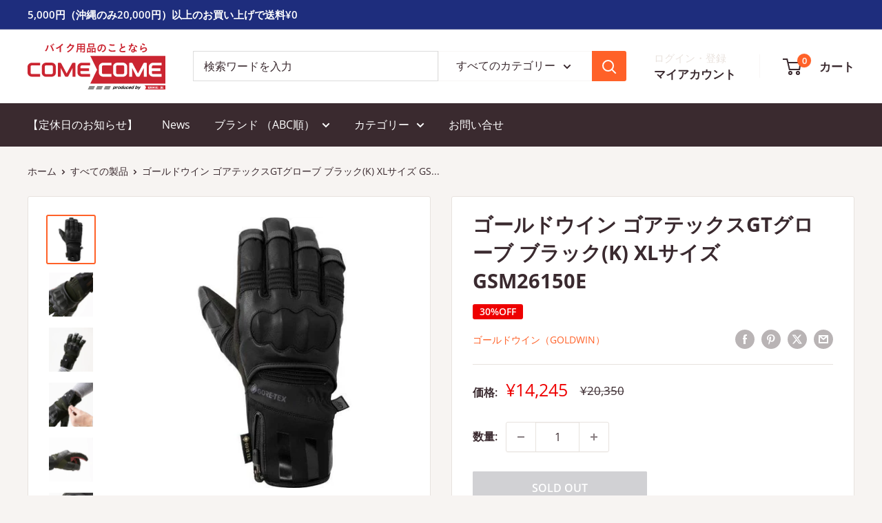

--- FILE ---
content_type: text/html; charset=utf-8
request_url: https://bike-come2.jp/products/gw-gsm26150e-k-xl
body_size: 30224
content:
<!doctype html>

<html class="no-js" lang="ja">
  <head>
    <meta charset="utf-8">
    <meta name="viewport" content="width=device-width, initial-scale=1.0, height=device-height, minimum-scale=1.0, maximum-scale=1.0">
    <meta name="theme-color" content="#ff6128">

    <title>ゴールドウイン ゴアテックスGTグローブ ブラック(K) XLサイズ GSM26150E</title><meta name="description" content="ゴールドウイン/GOLDWIN GSM26150E GORE-TEX GTグローブ長距離ツーリングをメインに走るライダーに向け、快適性を重視して開発したゴアテックスグローブ。防水性、保温性、プロテクション性などハイグレードなスペックを凝縮させ、指先にはフィンガーウインドガード、掌にはアンチバイブレーションフォーム、甲にはCE規格をクリアしたプロテクションカップを内蔵。裏地のボアは甲側にだけ用いることで、操作性は損なわずに保温性を向上させています。※選別した使用済みPETを粉砕し形成したリサイクルわたを80%使用した素材を使用しています【機能】・ゴアテックス グローブインサート・防水・透湿・防風・CEプロテクションカップ・アンチバイブ"><link rel="canonical" href="https://bike-come2.jp/products/gw-gsm26150e-k-xl"><link rel="shortcut icon" href="//bike-come2.jp/cdn/shop/files/comecome_logo_tag_produced_ol_1x1_ff19585c-fd6c-4810-b708-fa6d528f4e6f_96x96.png?v=1699011626" type="image/png"><link rel="preload" as="style" href="//bike-come2.jp/cdn/shop/t/2/assets/theme.css?v=31186820683842509831698937811">
    <link rel="preload" as="script" href="//bike-come2.jp/cdn/shop/t/2/assets/theme.js?v=73466182931065538681698937812">
    <link rel="preconnect" href="https://cdn.shopify.com">
    <link rel="preconnect" href="https://fonts.shopifycdn.com">
    <link rel="dns-prefetch" href="https://productreviews.shopifycdn.com">
    <link rel="dns-prefetch" href="https://ajax.googleapis.com">
    <link rel="dns-prefetch" href="https://maps.googleapis.com">
    <link rel="dns-prefetch" href="https://maps.gstatic.com">

    <meta property="og:type" content="product">
  <meta property="og:title" content="ゴールドウイン ゴアテックスGTグローブ ブラック(K) XLサイズ GSM26150E"><meta property="og:image" content="http://bike-come2.jp/cdn/shop/products/gw-gsm26150e-k-m_dd14d51b-a799-4821-a8cd-0a05a6e67dd5.jpg?v=1699910554">
    <meta property="og:image:secure_url" content="https://bike-come2.jp/cdn/shop/products/gw-gsm26150e-k-m_dd14d51b-a799-4821-a8cd-0a05a6e67dd5.jpg?v=1699910554">
    <meta property="og:image:width" content="480">
    <meta property="og:image:height" content="480"><meta property="product:price:amount" content="14,245">
  <meta property="product:price:currency" content="JPY"><meta property="og:description" content="ゴールドウイン/GOLDWIN GSM26150E GORE-TEX GTグローブ長距離ツーリングをメインに走るライダーに向け、快適性を重視して開発したゴアテックスグローブ。防水性、保温性、プロテクション性などハイグレードなスペックを凝縮させ、指先にはフィンガーウインドガード、掌にはアンチバイブレーションフォーム、甲にはCE規格をクリアしたプロテクションカップを内蔵。裏地のボアは甲側にだけ用いることで、操作性は損なわずに保温性を向上させています。※選別した使用済みPETを粉砕し形成したリサイクルわたを80%使用した素材を使用しています【機能】・ゴアテックス グローブインサート・防水・透湿・防風・CEプロテクションカップ・アンチバイブ"><meta property="og:url" content="https://bike-come2.jp/products/gw-gsm26150e-k-xl">
<meta property="og:site_name" content="COMECOME BIKE"><meta name="twitter:card" content="summary"><meta name="twitter:title" content="ゴールドウイン ゴアテックスGTグローブ ブラック(K) XLサイズ GSM26150E">
  <meta name="twitter:description" content="ゴールドウイン/GOLDWIN GSM26150E GORE-TEX GTグローブ長距離ツーリングをメインに走るライダーに向け、快適性を重視して開発したゴアテックスグローブ。防水性、保温性、プロテクション性などハイグレードなスペックを凝縮させ、指先にはフィンガーウインドガード、掌にはアンチバイブレーションフォーム、甲にはCE規格をクリアしたプロテクションカップを内蔵。裏地のボアは甲側にだけ用いることで、操作性は損なわずに保温性を向上させています。※選別した使用済みPETを粉砕し形成したリサイクルわたを80%使用した素材を使用しています【機能】・ゴアテックス グローブインサート・防水・透湿・防風・CEプロテクションカップ・アンチバイブレーション・シールドワイパー・PRIMALOFT GOLD INSULATION WITH CROSS CORE TECHNOLOGY 【素材】甲側：やぎ皮＋ストレッチツイル＋合成皮革＋CEプロテクションカップ掌側：アマーラ＋ナノフロント＋アンチバイブレーションフォーム内蔵中わた：PRIMALOFT GOLD INSULATION WITH CROSS CORE TECHNOLOGY  100g＋プリマロフトブラックインサレーションエコグローブインサート：ゴアテックスインサート裏地：ボア（甲側）起毛トリコット（掌側）【重要】実際の商品と商品画像の色味が違う場合がございます。その場合は実際の商品を優先させていただきます。※ご注意※メーカーHP等で表記の誤りがあり、本商品が「スマホ対応」と記載されておりましたが本商品はスマートフォン操作ができない仕様となっておりますので、ご注意頂きます様お願い申し上げます。">
  <meta name="twitter:image" content="https://bike-come2.jp/cdn/shop/products/gw-gsm26150e-k-m_dd14d51b-a799-4821-a8cd-0a05a6e67dd5_600x600_crop_center.jpg?v=1699910554">
    <link rel="preload" href="//bike-come2.jp/cdn/fonts/open_sans/opensans_n7.a9393be1574ea8606c68f4441806b2711d0d13e4.woff2" as="font" type="font/woff2" crossorigin><link rel="preload" href="//bike-come2.jp/cdn/fonts/open_sans/opensans_n4.c32e4d4eca5273f6d4ee95ddf54b5bbb75fc9b61.woff2" as="font" type="font/woff2" crossorigin><style>
  @font-face {
  font-family: "Open Sans";
  font-weight: 700;
  font-style: normal;
  font-display: swap;
  src: url("//bike-come2.jp/cdn/fonts/open_sans/opensans_n7.a9393be1574ea8606c68f4441806b2711d0d13e4.woff2") format("woff2"),
       url("//bike-come2.jp/cdn/fonts/open_sans/opensans_n7.7b8af34a6ebf52beb1a4c1d8c73ad6910ec2e553.woff") format("woff");
}

  @font-face {
  font-family: "Open Sans";
  font-weight: 400;
  font-style: normal;
  font-display: swap;
  src: url("//bike-come2.jp/cdn/fonts/open_sans/opensans_n4.c32e4d4eca5273f6d4ee95ddf54b5bbb75fc9b61.woff2") format("woff2"),
       url("//bike-come2.jp/cdn/fonts/open_sans/opensans_n4.5f3406f8d94162b37bfa232b486ac93ee892406d.woff") format("woff");
}

@font-face {
  font-family: "Open Sans";
  font-weight: 600;
  font-style: normal;
  font-display: swap;
  src: url("//bike-come2.jp/cdn/fonts/open_sans/opensans_n6.15aeff3c913c3fe570c19cdfeed14ce10d09fb08.woff2") format("woff2"),
       url("//bike-come2.jp/cdn/fonts/open_sans/opensans_n6.14bef14c75f8837a87f70ce22013cb146ee3e9f3.woff") format("woff");
}

@font-face {
  font-family: "Open Sans";
  font-weight: 700;
  font-style: italic;
  font-display: swap;
  src: url("//bike-come2.jp/cdn/fonts/open_sans/opensans_i7.916ced2e2ce15f7fcd95d196601a15e7b89ee9a4.woff2") format("woff2"),
       url("//bike-come2.jp/cdn/fonts/open_sans/opensans_i7.99a9cff8c86ea65461de497ade3d515a98f8b32a.woff") format("woff");
}


  @font-face {
  font-family: "Open Sans";
  font-weight: 700;
  font-style: normal;
  font-display: swap;
  src: url("//bike-come2.jp/cdn/fonts/open_sans/opensans_n7.a9393be1574ea8606c68f4441806b2711d0d13e4.woff2") format("woff2"),
       url("//bike-come2.jp/cdn/fonts/open_sans/opensans_n7.7b8af34a6ebf52beb1a4c1d8c73ad6910ec2e553.woff") format("woff");
}

  @font-face {
  font-family: "Open Sans";
  font-weight: 400;
  font-style: italic;
  font-display: swap;
  src: url("//bike-come2.jp/cdn/fonts/open_sans/opensans_i4.6f1d45f7a46916cc95c694aab32ecbf7509cbf33.woff2") format("woff2"),
       url("//bike-come2.jp/cdn/fonts/open_sans/opensans_i4.4efaa52d5a57aa9a57c1556cc2b7465d18839daa.woff") format("woff");
}

  @font-face {
  font-family: "Open Sans";
  font-weight: 700;
  font-style: italic;
  font-display: swap;
  src: url("//bike-come2.jp/cdn/fonts/open_sans/opensans_i7.916ced2e2ce15f7fcd95d196601a15e7b89ee9a4.woff2") format("woff2"),
       url("//bike-come2.jp/cdn/fonts/open_sans/opensans_i7.99a9cff8c86ea65461de497ade3d515a98f8b32a.woff") format("woff");
}


  :root {
    --default-text-font-size : 15px;
    --base-text-font-size    : 16px;
    --heading-font-family    : "Open Sans", sans-serif;
    --heading-font-weight    : 700;
    --heading-font-style     : normal;
    --text-font-family       : "Open Sans", sans-serif;
    --text-font-weight       : 400;
    --text-font-style        : normal;
    --text-font-bolder-weight: 600;
    --text-link-decoration   : underline;

    --text-color               : #3a2a2f;
    --text-color-rgb           : 58, 42, 47;
    --heading-color            : #3a2a2f;
    --border-color             : #e7e2de;
    --border-color-rgb         : 231, 226, 222;
    --form-border-color        : #dcd5cf;
    --accent-color             : #ff6128;
    --accent-color-rgb         : 255, 97, 40;
    --link-color               : #ff6128;
    --link-color-hover         : #da3a00;
    --background               : #f7f4f2;
    --secondary-background     : #ffffff;
    --secondary-background-rgb : 255, 255, 255;
    --accent-background        : rgba(255, 97, 40, 0.08);

    --input-background: #ffffff;

    --error-color       : #f71b1b;
    --error-background  : rgba(247, 27, 27, 0.07);
    --success-color     : #48b448;
    --success-background: rgba(72, 180, 72, 0.11);

    --primary-button-background      : #ff6128;
    --primary-button-background-rgb  : 255, 97, 40;
    --primary-button-text-color      : #ffffff;
    --secondary-button-background    : #3a2a2f;
    --secondary-button-background-rgb: 58, 42, 47;
    --secondary-button-text-color    : #ffffff;

    --header-background      : #ffffff;
    --header-text-color      : #3a2a2f;
    --header-light-text-color: #e9e2dd;
    --header-border-color    : rgba(233, 226, 221, 0.3);
    --header-accent-color    : #ff6128;

    --footer-background-color:    #f7f4f2;
    --footer-heading-text-color:  #3a2a2f;
    --footer-body-text-color:     #3a2a2f;
    --footer-body-text-color-rgb: 58, 42, 47;
    --footer-accent-color:        #ff6128;
    --footer-accent-color-rgb:    255, 97, 40;
    --footer-border:              1px solid var(--border-color);
    
    --flickity-arrow-color: #bcaea3;--product-on-sale-accent           : #ee0000;
    --product-on-sale-accent-rgb       : 238, 0, 0;
    --product-on-sale-color            : #ffffff;
    --product-in-stock-color           : #008a00;
    --product-low-stock-color          : #ee0000;
    --product-sold-out-color           : #d1d1d4;
    --product-custom-label-1-background: #ff6128;
    --product-custom-label-1-color     : #ffffff;
    --product-custom-label-2-background: #a95ebe;
    --product-custom-label-2-color     : #ffffff;
    --product-review-star-color        : #ffb647;

    --mobile-container-gutter : 20px;
    --desktop-container-gutter: 40px;

    /* Shopify related variables */
    --payment-terms-background-color: #f7f4f2;
  }
</style>

<script>
  // IE11 does not have support for CSS variables, so we have to polyfill them
  if (!(((window || {}).CSS || {}).supports && window.CSS.supports('(--a: 0)'))) {
    const script = document.createElement('script');
    script.type = 'text/javascript';
    script.src = 'https://cdn.jsdelivr.net/npm/css-vars-ponyfill@2';
    script.onload = function() {
      cssVars({});
    };

    document.getElementsByTagName('head')[0].appendChild(script);
  }
</script>


    <script>window.performance && window.performance.mark && window.performance.mark('shopify.content_for_header.start');</script><meta id="shopify-digital-wallet" name="shopify-digital-wallet" content="/82148622653/digital_wallets/dialog">
<link rel="alternate" type="application/json+oembed" href="https://bike-come2.jp/products/gw-gsm26150e-k-xl.oembed">
<script async="async" src="/checkouts/internal/preloads.js?locale=ja-JP"></script>
<script id="shopify-features" type="application/json">{"accessToken":"e90d69f779c26477d0845aaa72eff3df","betas":["rich-media-storefront-analytics"],"domain":"bike-come2.jp","predictiveSearch":false,"shopId":82148622653,"locale":"ja"}</script>
<script>var Shopify = Shopify || {};
Shopify.shop = "comecome-bike.myshopify.com";
Shopify.locale = "ja";
Shopify.currency = {"active":"JPY","rate":"1.0"};
Shopify.country = "JP";
Shopify.theme = {"name":"Warehouse","id":162583118141,"schema_name":"Warehouse","schema_version":"4.4.0","theme_store_id":871,"role":"main"};
Shopify.theme.handle = "null";
Shopify.theme.style = {"id":null,"handle":null};
Shopify.cdnHost = "bike-come2.jp/cdn";
Shopify.routes = Shopify.routes || {};
Shopify.routes.root = "/";</script>
<script type="module">!function(o){(o.Shopify=o.Shopify||{}).modules=!0}(window);</script>
<script>!function(o){function n(){var o=[];function n(){o.push(Array.prototype.slice.apply(arguments))}return n.q=o,n}var t=o.Shopify=o.Shopify||{};t.loadFeatures=n(),t.autoloadFeatures=n()}(window);</script>
<script id="shop-js-analytics" type="application/json">{"pageType":"product"}</script>
<script defer="defer" async type="module" src="//bike-come2.jp/cdn/shopifycloud/shop-js/modules/v2/client.init-shop-cart-sync_0MstufBG.ja.esm.js"></script>
<script defer="defer" async type="module" src="//bike-come2.jp/cdn/shopifycloud/shop-js/modules/v2/chunk.common_jll-23Z1.esm.js"></script>
<script defer="defer" async type="module" src="//bike-come2.jp/cdn/shopifycloud/shop-js/modules/v2/chunk.modal_HXih6-AF.esm.js"></script>
<script type="module">
  await import("//bike-come2.jp/cdn/shopifycloud/shop-js/modules/v2/client.init-shop-cart-sync_0MstufBG.ja.esm.js");
await import("//bike-come2.jp/cdn/shopifycloud/shop-js/modules/v2/chunk.common_jll-23Z1.esm.js");
await import("//bike-come2.jp/cdn/shopifycloud/shop-js/modules/v2/chunk.modal_HXih6-AF.esm.js");

  window.Shopify.SignInWithShop?.initShopCartSync?.({"fedCMEnabled":true,"windoidEnabled":true});

</script>
<script id="__st">var __st={"a":82148622653,"offset":32400,"reqid":"af7c24d9-a25e-4c75-afa4-c28bd19671e2-1769032722","pageurl":"bike-come2.jp\/products\/gw-gsm26150e-k-xl","u":"076ff4d11e88","p":"product","rtyp":"product","rid":8911903162685};</script>
<script>window.ShopifyPaypalV4VisibilityTracking = true;</script>
<script id="captcha-bootstrap">!function(){'use strict';const t='contact',e='account',n='new_comment',o=[[t,t],['blogs',n],['comments',n],[t,'customer']],c=[[e,'customer_login'],[e,'guest_login'],[e,'recover_customer_password'],[e,'create_customer']],r=t=>t.map((([t,e])=>`form[action*='/${t}']:not([data-nocaptcha='true']) input[name='form_type'][value='${e}']`)).join(','),a=t=>()=>t?[...document.querySelectorAll(t)].map((t=>t.form)):[];function s(){const t=[...o],e=r(t);return a(e)}const i='password',u='form_key',d=['recaptcha-v3-token','g-recaptcha-response','h-captcha-response',i],f=()=>{try{return window.sessionStorage}catch{return}},m='__shopify_v',_=t=>t.elements[u];function p(t,e,n=!1){try{const o=window.sessionStorage,c=JSON.parse(o.getItem(e)),{data:r}=function(t){const{data:e,action:n}=t;return t[m]||n?{data:e,action:n}:{data:t,action:n}}(c);for(const[e,n]of Object.entries(r))t.elements[e]&&(t.elements[e].value=n);n&&o.removeItem(e)}catch(o){console.error('form repopulation failed',{error:o})}}const l='form_type',E='cptcha';function T(t){t.dataset[E]=!0}const w=window,h=w.document,L='Shopify',v='ce_forms',y='captcha';let A=!1;((t,e)=>{const n=(g='f06e6c50-85a8-45c8-87d0-21a2b65856fe',I='https://cdn.shopify.com/shopifycloud/storefront-forms-hcaptcha/ce_storefront_forms_captcha_hcaptcha.v1.5.2.iife.js',D={infoText:'hCaptchaによる保護',privacyText:'プライバシー',termsText:'利用規約'},(t,e,n)=>{const o=w[L][v],c=o.bindForm;if(c)return c(t,g,e,D).then(n);var r;o.q.push([[t,g,e,D],n]),r=I,A||(h.body.append(Object.assign(h.createElement('script'),{id:'captcha-provider',async:!0,src:r})),A=!0)});var g,I,D;w[L]=w[L]||{},w[L][v]=w[L][v]||{},w[L][v].q=[],w[L][y]=w[L][y]||{},w[L][y].protect=function(t,e){n(t,void 0,e),T(t)},Object.freeze(w[L][y]),function(t,e,n,w,h,L){const[v,y,A,g]=function(t,e,n){const i=e?o:[],u=t?c:[],d=[...i,...u],f=r(d),m=r(i),_=r(d.filter((([t,e])=>n.includes(e))));return[a(f),a(m),a(_),s()]}(w,h,L),I=t=>{const e=t.target;return e instanceof HTMLFormElement?e:e&&e.form},D=t=>v().includes(t);t.addEventListener('submit',(t=>{const e=I(t);if(!e)return;const n=D(e)&&!e.dataset.hcaptchaBound&&!e.dataset.recaptchaBound,o=_(e),c=g().includes(e)&&(!o||!o.value);(n||c)&&t.preventDefault(),c&&!n&&(function(t){try{if(!f())return;!function(t){const e=f();if(!e)return;const n=_(t);if(!n)return;const o=n.value;o&&e.removeItem(o)}(t);const e=Array.from(Array(32),(()=>Math.random().toString(36)[2])).join('');!function(t,e){_(t)||t.append(Object.assign(document.createElement('input'),{type:'hidden',name:u})),t.elements[u].value=e}(t,e),function(t,e){const n=f();if(!n)return;const o=[...t.querySelectorAll(`input[type='${i}']`)].map((({name:t})=>t)),c=[...d,...o],r={};for(const[a,s]of new FormData(t).entries())c.includes(a)||(r[a]=s);n.setItem(e,JSON.stringify({[m]:1,action:t.action,data:r}))}(t,e)}catch(e){console.error('failed to persist form',e)}}(e),e.submit())}));const S=(t,e)=>{t&&!t.dataset[E]&&(n(t,e.some((e=>e===t))),T(t))};for(const o of['focusin','change'])t.addEventListener(o,(t=>{const e=I(t);D(e)&&S(e,y())}));const B=e.get('form_key'),M=e.get(l),P=B&&M;t.addEventListener('DOMContentLoaded',(()=>{const t=y();if(P)for(const e of t)e.elements[l].value===M&&p(e,B);[...new Set([...A(),...v().filter((t=>'true'===t.dataset.shopifyCaptcha))])].forEach((e=>S(e,t)))}))}(h,new URLSearchParams(w.location.search),n,t,e,['guest_login'])})(!0,!0)}();</script>
<script integrity="sha256-4kQ18oKyAcykRKYeNunJcIwy7WH5gtpwJnB7kiuLZ1E=" data-source-attribution="shopify.loadfeatures" defer="defer" src="//bike-come2.jp/cdn/shopifycloud/storefront/assets/storefront/load_feature-a0a9edcb.js" crossorigin="anonymous"></script>
<script data-source-attribution="shopify.dynamic_checkout.dynamic.init">var Shopify=Shopify||{};Shopify.PaymentButton=Shopify.PaymentButton||{isStorefrontPortableWallets:!0,init:function(){window.Shopify.PaymentButton.init=function(){};var t=document.createElement("script");t.src="https://bike-come2.jp/cdn/shopifycloud/portable-wallets/latest/portable-wallets.ja.js",t.type="module",document.head.appendChild(t)}};
</script>
<script data-source-attribution="shopify.dynamic_checkout.buyer_consent">
  function portableWalletsHideBuyerConsent(e){var t=document.getElementById("shopify-buyer-consent"),n=document.getElementById("shopify-subscription-policy-button");t&&n&&(t.classList.add("hidden"),t.setAttribute("aria-hidden","true"),n.removeEventListener("click",e))}function portableWalletsShowBuyerConsent(e){var t=document.getElementById("shopify-buyer-consent"),n=document.getElementById("shopify-subscription-policy-button");t&&n&&(t.classList.remove("hidden"),t.removeAttribute("aria-hidden"),n.addEventListener("click",e))}window.Shopify?.PaymentButton&&(window.Shopify.PaymentButton.hideBuyerConsent=portableWalletsHideBuyerConsent,window.Shopify.PaymentButton.showBuyerConsent=portableWalletsShowBuyerConsent);
</script>
<script data-source-attribution="shopify.dynamic_checkout.cart.bootstrap">document.addEventListener("DOMContentLoaded",(function(){function t(){return document.querySelector("shopify-accelerated-checkout-cart, shopify-accelerated-checkout")}if(t())Shopify.PaymentButton.init();else{new MutationObserver((function(e,n){t()&&(Shopify.PaymentButton.init(),n.disconnect())})).observe(document.body,{childList:!0,subtree:!0})}}));
</script>
<script id='scb4127' type='text/javascript' async='' src='https://bike-come2.jp/cdn/shopifycloud/privacy-banner/storefront-banner.js'></script>
<script>window.performance && window.performance.mark && window.performance.mark('shopify.content_for_header.end');</script>

    <link rel="stylesheet" href="//bike-come2.jp/cdn/shop/t/2/assets/theme.css?v=31186820683842509831698937811">

    
  <script type="application/ld+json">
  {
    "@context": "https://schema.org",
    "@type": "Product",
    "productID": 8911903162685,
    "offers": [{
          "@type": "Offer",
          "name": "Default Title",
          "availability":"https://schema.org/OutOfStock",
          "price": 14245.0,
          "priceCurrency": "JPY",
          "priceValidUntil": "2026-02-01","sku": "gw-gsm26150e-k-xl",
            "mpn": "4.58078E+12",
          "url": "/products/gw-gsm26150e-k-xl?variant=47367323615549"
        }
],"brand": {
      "@type": "Brand",
      "name": "ゴールドウイン（GOLDWIN）"
    },
    "name": "ゴールドウイン ゴアテックスGTグローブ ブラック(K) XLサイズ GSM26150E",
    "description": "ゴールドウイン\/GOLDWIN GSM26150E GORE-TEX GTグローブ長距離ツーリングをメインに走るライダーに向け、快適性を重視して開発したゴアテックスグローブ。防水性、保温性、プロテクション性などハイグレードなスペックを凝縮させ、指先にはフィンガーウインドガード、掌にはアンチバイブレーションフォーム、甲にはCE規格をクリアしたプロテクションカップを内蔵。裏地のボアは甲側にだけ用いることで、操作性は損なわずに保温性を向上させています。※選別した使用済みPETを粉砕し形成したリサイクルわたを80%使用した素材を使用しています【機能】・ゴアテックス グローブインサート・防水・透湿・防風・CEプロテクションカップ・アンチバイブレーション・シールドワイパー・PRIMALOFT GOLD INSULATION WITH CROSS CORE TECHNOLOGY 【素材】甲側：やぎ皮＋ストレッチツイル＋合成皮革＋CEプロテクションカップ掌側：アマーラ＋ナノフロント＋アンチバイブレーションフォーム内蔵中わた：PRIMALOFT GOLD INSULATION WITH CROSS CORE TECHNOLOGY  100g＋プリマロフトブラックインサレーションエコグローブインサート：ゴアテックスインサート裏地：ボア（甲側）起毛トリコット（掌側）【重要】実際の商品と商品画像の色味が違う場合がございます。その場合は実際の商品を優先させていただきます。※ご注意※メーカーHP等で表記の誤りがあり、本商品が「スマホ対応」と記載されておりましたが本商品はスマートフォン操作ができない仕様となっておりますので、ご注意頂きます様お願い申し上げます。",
    "category": "バイクウェア",
    "url": "/products/gw-gsm26150e-k-xl",
    "sku": "gw-gsm26150e-k-xl",
    "image": {
      "@type": "ImageObject",
      "url": "https://bike-come2.jp/cdn/shop/products/gw-gsm26150e-k-m_dd14d51b-a799-4821-a8cd-0a05a6e67dd5.jpg?v=1699910554&width=1024",
      "image": "https://bike-come2.jp/cdn/shop/products/gw-gsm26150e-k-m_dd14d51b-a799-4821-a8cd-0a05a6e67dd5.jpg?v=1699910554&width=1024",
      "name": "",
      "width": "1024",
      "height": "1024"
    }
  }
  </script>



  <script type="application/ld+json">
  {
    "@context": "https://schema.org",
    "@type": "BreadcrumbList",
  "itemListElement": [{
      "@type": "ListItem",
      "position": 1,
      "name": "ホーム",
      "item": "https://bike-come2.jp"
    },{
          "@type": "ListItem",
          "position": 2,
          "name": "ゴールドウイン ゴアテックスGTグローブ ブラック(K) XLサイズ GSM26150E",
          "item": "https://bike-come2.jp/products/gw-gsm26150e-k-xl"
        }]
  }
  </script>



    <script>
      // This allows to expose several variables to the global scope, to be used in scripts
      window.theme = {
        pageType: "product",
        cartCount: 0,
        moneyFormat: "¥{{amount_no_decimals}}",
        moneyWithCurrencyFormat: "¥{{amount_no_decimals}} JPY",
        currencyCodeEnabled: false,
        showDiscount: true,
        discountMode: "percentage",
        cartType: "drawer"
      };

      window.routes = {
        rootUrl: "\/",
        rootUrlWithoutSlash: '',
        cartUrl: "\/cart",
        cartAddUrl: "\/cart\/add",
        cartChangeUrl: "\/cart\/change",
        searchUrl: "\/search",
        productRecommendationsUrl: "\/recommendations\/products"
      };

      window.languages = {
        productRegularPrice: "通常価格",
        productSalePrice: "販売価格",
        collectionOnSaleLabel: "{{savings}}OFF",
        productFormUnavailable: "利用できません",
        productFormAddToCart: "カートに追加",
        productFormPreOrder: "予約注文",
        productFormSoldOut: "SOLD OUT",
        productAdded: "カートに追加されました",
        productAddedShort: "追加されました",
        shippingEstimatorNoResults: "住所への配送が見つかりませんでした。",
        shippingEstimatorOneResult: "住所には1つの配送料金があります：",
        shippingEstimatorMultipleResults: "住所には{{count}}の送料があります：",
        shippingEstimatorErrors: "いくつかのエラーがあります："
      };

      document.documentElement.className = document.documentElement.className.replace('no-js', 'js');
    </script><script src="//bike-come2.jp/cdn/shop/t/2/assets/theme.js?v=73466182931065538681698937812" defer></script>
    <script src="//bike-come2.jp/cdn/shop/t/2/assets/custom.js?v=102476495355921946141698879413" defer></script><script>
        (function () {
          window.onpageshow = function() {
            // We force re-freshing the cart content onpageshow, as most browsers will serve a cache copy when hitting the
            // back button, which cause staled data
            document.documentElement.dispatchEvent(new CustomEvent('cart:refresh', {
              bubbles: true,
              detail: {scrollToTop: false}
            }));
          };
        })();
      </script><link href="https://monorail-edge.shopifysvc.com" rel="dns-prefetch">
<script>(function(){if ("sendBeacon" in navigator && "performance" in window) {try {var session_token_from_headers = performance.getEntriesByType('navigation')[0].serverTiming.find(x => x.name == '_s').description;} catch {var session_token_from_headers = undefined;}var session_cookie_matches = document.cookie.match(/_shopify_s=([^;]*)/);var session_token_from_cookie = session_cookie_matches && session_cookie_matches.length === 2 ? session_cookie_matches[1] : "";var session_token = session_token_from_headers || session_token_from_cookie || "";function handle_abandonment_event(e) {var entries = performance.getEntries().filter(function(entry) {return /monorail-edge.shopifysvc.com/.test(entry.name);});if (!window.abandonment_tracked && entries.length === 0) {window.abandonment_tracked = true;var currentMs = Date.now();var navigation_start = performance.timing.navigationStart;var payload = {shop_id: 82148622653,url: window.location.href,navigation_start,duration: currentMs - navigation_start,session_token,page_type: "product"};window.navigator.sendBeacon("https://monorail-edge.shopifysvc.com/v1/produce", JSON.stringify({schema_id: "online_store_buyer_site_abandonment/1.1",payload: payload,metadata: {event_created_at_ms: currentMs,event_sent_at_ms: currentMs}}));}}window.addEventListener('pagehide', handle_abandonment_event);}}());</script>
<script id="web-pixels-manager-setup">(function e(e,d,r,n,o){if(void 0===o&&(o={}),!Boolean(null===(a=null===(i=window.Shopify)||void 0===i?void 0:i.analytics)||void 0===a?void 0:a.replayQueue)){var i,a;window.Shopify=window.Shopify||{};var t=window.Shopify;t.analytics=t.analytics||{};var s=t.analytics;s.replayQueue=[],s.publish=function(e,d,r){return s.replayQueue.push([e,d,r]),!0};try{self.performance.mark("wpm:start")}catch(e){}var l=function(){var e={modern:/Edge?\/(1{2}[4-9]|1[2-9]\d|[2-9]\d{2}|\d{4,})\.\d+(\.\d+|)|Firefox\/(1{2}[4-9]|1[2-9]\d|[2-9]\d{2}|\d{4,})\.\d+(\.\d+|)|Chrom(ium|e)\/(9{2}|\d{3,})\.\d+(\.\d+|)|(Maci|X1{2}).+ Version\/(15\.\d+|(1[6-9]|[2-9]\d|\d{3,})\.\d+)([,.]\d+|)( \(\w+\)|)( Mobile\/\w+|) Safari\/|Chrome.+OPR\/(9{2}|\d{3,})\.\d+\.\d+|(CPU[ +]OS|iPhone[ +]OS|CPU[ +]iPhone|CPU IPhone OS|CPU iPad OS)[ +]+(15[._]\d+|(1[6-9]|[2-9]\d|\d{3,})[._]\d+)([._]\d+|)|Android:?[ /-](13[3-9]|1[4-9]\d|[2-9]\d{2}|\d{4,})(\.\d+|)(\.\d+|)|Android.+Firefox\/(13[5-9]|1[4-9]\d|[2-9]\d{2}|\d{4,})\.\d+(\.\d+|)|Android.+Chrom(ium|e)\/(13[3-9]|1[4-9]\d|[2-9]\d{2}|\d{4,})\.\d+(\.\d+|)|SamsungBrowser\/([2-9]\d|\d{3,})\.\d+/,legacy:/Edge?\/(1[6-9]|[2-9]\d|\d{3,})\.\d+(\.\d+|)|Firefox\/(5[4-9]|[6-9]\d|\d{3,})\.\d+(\.\d+|)|Chrom(ium|e)\/(5[1-9]|[6-9]\d|\d{3,})\.\d+(\.\d+|)([\d.]+$|.*Safari\/(?![\d.]+ Edge\/[\d.]+$))|(Maci|X1{2}).+ Version\/(10\.\d+|(1[1-9]|[2-9]\d|\d{3,})\.\d+)([,.]\d+|)( \(\w+\)|)( Mobile\/\w+|) Safari\/|Chrome.+OPR\/(3[89]|[4-9]\d|\d{3,})\.\d+\.\d+|(CPU[ +]OS|iPhone[ +]OS|CPU[ +]iPhone|CPU IPhone OS|CPU iPad OS)[ +]+(10[._]\d+|(1[1-9]|[2-9]\d|\d{3,})[._]\d+)([._]\d+|)|Android:?[ /-](13[3-9]|1[4-9]\d|[2-9]\d{2}|\d{4,})(\.\d+|)(\.\d+|)|Mobile Safari.+OPR\/([89]\d|\d{3,})\.\d+\.\d+|Android.+Firefox\/(13[5-9]|1[4-9]\d|[2-9]\d{2}|\d{4,})\.\d+(\.\d+|)|Android.+Chrom(ium|e)\/(13[3-9]|1[4-9]\d|[2-9]\d{2}|\d{4,})\.\d+(\.\d+|)|Android.+(UC? ?Browser|UCWEB|U3)[ /]?(15\.([5-9]|\d{2,})|(1[6-9]|[2-9]\d|\d{3,})\.\d+)\.\d+|SamsungBrowser\/(5\.\d+|([6-9]|\d{2,})\.\d+)|Android.+MQ{2}Browser\/(14(\.(9|\d{2,})|)|(1[5-9]|[2-9]\d|\d{3,})(\.\d+|))(\.\d+|)|K[Aa][Ii]OS\/(3\.\d+|([4-9]|\d{2,})\.\d+)(\.\d+|)/},d=e.modern,r=e.legacy,n=navigator.userAgent;return n.match(d)?"modern":n.match(r)?"legacy":"unknown"}(),u="modern"===l?"modern":"legacy",c=(null!=n?n:{modern:"",legacy:""})[u],f=function(e){return[e.baseUrl,"/wpm","/b",e.hashVersion,"modern"===e.buildTarget?"m":"l",".js"].join("")}({baseUrl:d,hashVersion:r,buildTarget:u}),m=function(e){var d=e.version,r=e.bundleTarget,n=e.surface,o=e.pageUrl,i=e.monorailEndpoint;return{emit:function(e){var a=e.status,t=e.errorMsg,s=(new Date).getTime(),l=JSON.stringify({metadata:{event_sent_at_ms:s},events:[{schema_id:"web_pixels_manager_load/3.1",payload:{version:d,bundle_target:r,page_url:o,status:a,surface:n,error_msg:t},metadata:{event_created_at_ms:s}}]});if(!i)return console&&console.warn&&console.warn("[Web Pixels Manager] No Monorail endpoint provided, skipping logging."),!1;try{return self.navigator.sendBeacon.bind(self.navigator)(i,l)}catch(e){}var u=new XMLHttpRequest;try{return u.open("POST",i,!0),u.setRequestHeader("Content-Type","text/plain"),u.send(l),!0}catch(e){return console&&console.warn&&console.warn("[Web Pixels Manager] Got an unhandled error while logging to Monorail."),!1}}}}({version:r,bundleTarget:l,surface:e.surface,pageUrl:self.location.href,monorailEndpoint:e.monorailEndpoint});try{o.browserTarget=l,function(e){var d=e.src,r=e.async,n=void 0===r||r,o=e.onload,i=e.onerror,a=e.sri,t=e.scriptDataAttributes,s=void 0===t?{}:t,l=document.createElement("script"),u=document.querySelector("head"),c=document.querySelector("body");if(l.async=n,l.src=d,a&&(l.integrity=a,l.crossOrigin="anonymous"),s)for(var f in s)if(Object.prototype.hasOwnProperty.call(s,f))try{l.dataset[f]=s[f]}catch(e){}if(o&&l.addEventListener("load",o),i&&l.addEventListener("error",i),u)u.appendChild(l);else{if(!c)throw new Error("Did not find a head or body element to append the script");c.appendChild(l)}}({src:f,async:!0,onload:function(){if(!function(){var e,d;return Boolean(null===(d=null===(e=window.Shopify)||void 0===e?void 0:e.analytics)||void 0===d?void 0:d.initialized)}()){var d=window.webPixelsManager.init(e)||void 0;if(d){var r=window.Shopify.analytics;r.replayQueue.forEach((function(e){var r=e[0],n=e[1],o=e[2];d.publishCustomEvent(r,n,o)})),r.replayQueue=[],r.publish=d.publishCustomEvent,r.visitor=d.visitor,r.initialized=!0}}},onerror:function(){return m.emit({status:"failed",errorMsg:"".concat(f," has failed to load")})},sri:function(e){var d=/^sha384-[A-Za-z0-9+/=]+$/;return"string"==typeof e&&d.test(e)}(c)?c:"",scriptDataAttributes:o}),m.emit({status:"loading"})}catch(e){m.emit({status:"failed",errorMsg:(null==e?void 0:e.message)||"Unknown error"})}}})({shopId: 82148622653,storefrontBaseUrl: "https://bike-come2.jp",extensionsBaseUrl: "https://extensions.shopifycdn.com/cdn/shopifycloud/web-pixels-manager",monorailEndpoint: "https://monorail-edge.shopifysvc.com/unstable/produce_batch",surface: "storefront-renderer",enabledBetaFlags: ["2dca8a86"],webPixelsConfigList: [{"id":"shopify-app-pixel","configuration":"{}","eventPayloadVersion":"v1","runtimeContext":"STRICT","scriptVersion":"0450","apiClientId":"shopify-pixel","type":"APP","privacyPurposes":["ANALYTICS","MARKETING"]},{"id":"shopify-custom-pixel","eventPayloadVersion":"v1","runtimeContext":"LAX","scriptVersion":"0450","apiClientId":"shopify-pixel","type":"CUSTOM","privacyPurposes":["ANALYTICS","MARKETING"]}],isMerchantRequest: false,initData: {"shop":{"name":"COMECOME BIKE","paymentSettings":{"currencyCode":"JPY"},"myshopifyDomain":"comecome-bike.myshopify.com","countryCode":"JP","storefrontUrl":"https:\/\/bike-come2.jp"},"customer":null,"cart":null,"checkout":null,"productVariants":[{"price":{"amount":14245.0,"currencyCode":"JPY"},"product":{"title":"ゴールドウイン ゴアテックスGTグローブ ブラック(K) XLサイズ GSM26150E","vendor":"ゴールドウイン（GOLDWIN）","id":"8911903162685","untranslatedTitle":"ゴールドウイン ゴアテックスGTグローブ ブラック(K) XLサイズ GSM26150E","url":"\/products\/gw-gsm26150e-k-xl","type":"バイクウェア"},"id":"47367323615549","image":{"src":"\/\/bike-come2.jp\/cdn\/shop\/products\/gw-gsm26150e-k-m_dd14d51b-a799-4821-a8cd-0a05a6e67dd5.jpg?v=1699910554"},"sku":"gw-gsm26150e-k-xl","title":"Default Title","untranslatedTitle":"Default Title"}],"purchasingCompany":null},},"https://bike-come2.jp/cdn","fcfee988w5aeb613cpc8e4bc33m6693e112",{"modern":"","legacy":""},{"shopId":"82148622653","storefrontBaseUrl":"https:\/\/bike-come2.jp","extensionBaseUrl":"https:\/\/extensions.shopifycdn.com\/cdn\/shopifycloud\/web-pixels-manager","surface":"storefront-renderer","enabledBetaFlags":"[\"2dca8a86\"]","isMerchantRequest":"false","hashVersion":"fcfee988w5aeb613cpc8e4bc33m6693e112","publish":"custom","events":"[[\"page_viewed\",{}],[\"product_viewed\",{\"productVariant\":{\"price\":{\"amount\":14245.0,\"currencyCode\":\"JPY\"},\"product\":{\"title\":\"ゴールドウイン ゴアテックスGTグローブ ブラック(K) XLサイズ GSM26150E\",\"vendor\":\"ゴールドウイン（GOLDWIN）\",\"id\":\"8911903162685\",\"untranslatedTitle\":\"ゴールドウイン ゴアテックスGTグローブ ブラック(K) XLサイズ GSM26150E\",\"url\":\"\/products\/gw-gsm26150e-k-xl\",\"type\":\"バイクウェア\"},\"id\":\"47367323615549\",\"image\":{\"src\":\"\/\/bike-come2.jp\/cdn\/shop\/products\/gw-gsm26150e-k-m_dd14d51b-a799-4821-a8cd-0a05a6e67dd5.jpg?v=1699910554\"},\"sku\":\"gw-gsm26150e-k-xl\",\"title\":\"Default Title\",\"untranslatedTitle\":\"Default Title\"}}]]"});</script><script>
  window.ShopifyAnalytics = window.ShopifyAnalytics || {};
  window.ShopifyAnalytics.meta = window.ShopifyAnalytics.meta || {};
  window.ShopifyAnalytics.meta.currency = 'JPY';
  var meta = {"product":{"id":8911903162685,"gid":"gid:\/\/shopify\/Product\/8911903162685","vendor":"ゴールドウイン（GOLDWIN）","type":"バイクウェア","handle":"gw-gsm26150e-k-xl","variants":[{"id":47367323615549,"price":1424500,"name":"ゴールドウイン ゴアテックスGTグローブ ブラック(K) XLサイズ GSM26150E","public_title":null,"sku":"gw-gsm26150e-k-xl"}],"remote":false},"page":{"pageType":"product","resourceType":"product","resourceId":8911903162685,"requestId":"af7c24d9-a25e-4c75-afa4-c28bd19671e2-1769032722"}};
  for (var attr in meta) {
    window.ShopifyAnalytics.meta[attr] = meta[attr];
  }
</script>
<script class="analytics">
  (function () {
    var customDocumentWrite = function(content) {
      var jquery = null;

      if (window.jQuery) {
        jquery = window.jQuery;
      } else if (window.Checkout && window.Checkout.$) {
        jquery = window.Checkout.$;
      }

      if (jquery) {
        jquery('body').append(content);
      }
    };

    var hasLoggedConversion = function(token) {
      if (token) {
        return document.cookie.indexOf('loggedConversion=' + token) !== -1;
      }
      return false;
    }

    var setCookieIfConversion = function(token) {
      if (token) {
        var twoMonthsFromNow = new Date(Date.now());
        twoMonthsFromNow.setMonth(twoMonthsFromNow.getMonth() + 2);

        document.cookie = 'loggedConversion=' + token + '; expires=' + twoMonthsFromNow;
      }
    }

    var trekkie = window.ShopifyAnalytics.lib = window.trekkie = window.trekkie || [];
    if (trekkie.integrations) {
      return;
    }
    trekkie.methods = [
      'identify',
      'page',
      'ready',
      'track',
      'trackForm',
      'trackLink'
    ];
    trekkie.factory = function(method) {
      return function() {
        var args = Array.prototype.slice.call(arguments);
        args.unshift(method);
        trekkie.push(args);
        return trekkie;
      };
    };
    for (var i = 0; i < trekkie.methods.length; i++) {
      var key = trekkie.methods[i];
      trekkie[key] = trekkie.factory(key);
    }
    trekkie.load = function(config) {
      trekkie.config = config || {};
      trekkie.config.initialDocumentCookie = document.cookie;
      var first = document.getElementsByTagName('script')[0];
      var script = document.createElement('script');
      script.type = 'text/javascript';
      script.onerror = function(e) {
        var scriptFallback = document.createElement('script');
        scriptFallback.type = 'text/javascript';
        scriptFallback.onerror = function(error) {
                var Monorail = {
      produce: function produce(monorailDomain, schemaId, payload) {
        var currentMs = new Date().getTime();
        var event = {
          schema_id: schemaId,
          payload: payload,
          metadata: {
            event_created_at_ms: currentMs,
            event_sent_at_ms: currentMs
          }
        };
        return Monorail.sendRequest("https://" + monorailDomain + "/v1/produce", JSON.stringify(event));
      },
      sendRequest: function sendRequest(endpointUrl, payload) {
        // Try the sendBeacon API
        if (window && window.navigator && typeof window.navigator.sendBeacon === 'function' && typeof window.Blob === 'function' && !Monorail.isIos12()) {
          var blobData = new window.Blob([payload], {
            type: 'text/plain'
          });

          if (window.navigator.sendBeacon(endpointUrl, blobData)) {
            return true;
          } // sendBeacon was not successful

        } // XHR beacon

        var xhr = new XMLHttpRequest();

        try {
          xhr.open('POST', endpointUrl);
          xhr.setRequestHeader('Content-Type', 'text/plain');
          xhr.send(payload);
        } catch (e) {
          console.log(e);
        }

        return false;
      },
      isIos12: function isIos12() {
        return window.navigator.userAgent.lastIndexOf('iPhone; CPU iPhone OS 12_') !== -1 || window.navigator.userAgent.lastIndexOf('iPad; CPU OS 12_') !== -1;
      }
    };
    Monorail.produce('monorail-edge.shopifysvc.com',
      'trekkie_storefront_load_errors/1.1',
      {shop_id: 82148622653,
      theme_id: 162583118141,
      app_name: "storefront",
      context_url: window.location.href,
      source_url: "//bike-come2.jp/cdn/s/trekkie.storefront.cd680fe47e6c39ca5d5df5f0a32d569bc48c0f27.min.js"});

        };
        scriptFallback.async = true;
        scriptFallback.src = '//bike-come2.jp/cdn/s/trekkie.storefront.cd680fe47e6c39ca5d5df5f0a32d569bc48c0f27.min.js';
        first.parentNode.insertBefore(scriptFallback, first);
      };
      script.async = true;
      script.src = '//bike-come2.jp/cdn/s/trekkie.storefront.cd680fe47e6c39ca5d5df5f0a32d569bc48c0f27.min.js';
      first.parentNode.insertBefore(script, first);
    };
    trekkie.load(
      {"Trekkie":{"appName":"storefront","development":false,"defaultAttributes":{"shopId":82148622653,"isMerchantRequest":null,"themeId":162583118141,"themeCityHash":"16815655713525144292","contentLanguage":"ja","currency":"JPY","eventMetadataId":"3da3607e-5f19-4194-924a-2067b37ae12f"},"isServerSideCookieWritingEnabled":true,"monorailRegion":"shop_domain","enabledBetaFlags":["65f19447"]},"Session Attribution":{},"S2S":{"facebookCapiEnabled":false,"source":"trekkie-storefront-renderer","apiClientId":580111}}
    );

    var loaded = false;
    trekkie.ready(function() {
      if (loaded) return;
      loaded = true;

      window.ShopifyAnalytics.lib = window.trekkie;

      var originalDocumentWrite = document.write;
      document.write = customDocumentWrite;
      try { window.ShopifyAnalytics.merchantGoogleAnalytics.call(this); } catch(error) {};
      document.write = originalDocumentWrite;

      window.ShopifyAnalytics.lib.page(null,{"pageType":"product","resourceType":"product","resourceId":8911903162685,"requestId":"af7c24d9-a25e-4c75-afa4-c28bd19671e2-1769032722","shopifyEmitted":true});

      var match = window.location.pathname.match(/checkouts\/(.+)\/(thank_you|post_purchase)/)
      var token = match? match[1]: undefined;
      if (!hasLoggedConversion(token)) {
        setCookieIfConversion(token);
        window.ShopifyAnalytics.lib.track("Viewed Product",{"currency":"JPY","variantId":47367323615549,"productId":8911903162685,"productGid":"gid:\/\/shopify\/Product\/8911903162685","name":"ゴールドウイン ゴアテックスGTグローブ ブラック(K) XLサイズ GSM26150E","price":"14245","sku":"gw-gsm26150e-k-xl","brand":"ゴールドウイン（GOLDWIN）","variant":null,"category":"バイクウェア","nonInteraction":true,"remote":false},undefined,undefined,{"shopifyEmitted":true});
      window.ShopifyAnalytics.lib.track("monorail:\/\/trekkie_storefront_viewed_product\/1.1",{"currency":"JPY","variantId":47367323615549,"productId":8911903162685,"productGid":"gid:\/\/shopify\/Product\/8911903162685","name":"ゴールドウイン ゴアテックスGTグローブ ブラック(K) XLサイズ GSM26150E","price":"14245","sku":"gw-gsm26150e-k-xl","brand":"ゴールドウイン（GOLDWIN）","variant":null,"category":"バイクウェア","nonInteraction":true,"remote":false,"referer":"https:\/\/bike-come2.jp\/products\/gw-gsm26150e-k-xl"});
      }
    });


        var eventsListenerScript = document.createElement('script');
        eventsListenerScript.async = true;
        eventsListenerScript.src = "//bike-come2.jp/cdn/shopifycloud/storefront/assets/shop_events_listener-3da45d37.js";
        document.getElementsByTagName('head')[0].appendChild(eventsListenerScript);

})();</script>
<script
  defer
  src="https://bike-come2.jp/cdn/shopifycloud/perf-kit/shopify-perf-kit-3.0.4.min.js"
  data-application="storefront-renderer"
  data-shop-id="82148622653"
  data-render-region="gcp-us-central1"
  data-page-type="product"
  data-theme-instance-id="162583118141"
  data-theme-name="Warehouse"
  data-theme-version="4.4.0"
  data-monorail-region="shop_domain"
  data-resource-timing-sampling-rate="10"
  data-shs="true"
  data-shs-beacon="true"
  data-shs-export-with-fetch="true"
  data-shs-logs-sample-rate="1"
  data-shs-beacon-endpoint="https://bike-come2.jp/api/collect"
></script>
</head>

  <body class="warehouse--v4 features--animate-zoom template-product " data-instant-intensity="viewport"><svg class="visually-hidden">
      <linearGradient id="rating-star-gradient-half">
        <stop offset="50%" stop-color="var(--product-review-star-color)" />
        <stop offset="50%" stop-color="rgba(var(--text-color-rgb), .4)" stop-opacity="0.4" />
      </linearGradient>
    </svg>

    <a href="#main" class="visually-hidden skip-to-content">コンテンツにスキップする</a>
    <span class="loading-bar"></span><!-- BEGIN sections: header-group -->
<div id="shopify-section-sections--21510954680637__announcement-bar" class="shopify-section shopify-section-group-header-group shopify-section--announcement-bar"><section data-section-id="sections--21510954680637__announcement-bar" data-section-type="announcement-bar" data-section-settings='{
  "showNewsletter": false
}'><div class="announcement-bar">
    <div class="container">
      <div class="announcement-bar__inner"><p class="announcement-bar__content announcement-bar__content--left">5,000円（沖縄のみ20,000円）以上のお買い上げで送料¥0</p></div>
    </div>
  </div>
</section>

<style>
  .announcement-bar {
    background: #1e2d7d;
    color: #ffffff;
  }
</style>

<script>document.documentElement.style.removeProperty('--announcement-bar-button-width');document.documentElement.style.setProperty('--announcement-bar-height', document.getElementById('shopify-section-sections--21510954680637__announcement-bar').clientHeight + 'px');
</script>

</div><div id="shopify-section-sections--21510954680637__header" class="shopify-section shopify-section-group-header-group shopify-section__header"><section data-section-id="sections--21510954680637__header" data-section-type="header" data-section-settings='{
  "navigationLayout": "inline",
  "desktopOpenTrigger": "hover",
  "useStickyHeader": true
}'>
  <header class="header header--inline " role="banner">
    <div class="container">
      <div class="header__inner"><nav class="header__mobile-nav hidden-lap-and-up">
            <button class="header__mobile-nav-toggle icon-state touch-area" data-action="toggle-menu" aria-expanded="false" aria-haspopup="true" aria-controls="mobile-menu" aria-label="メニューをオープン">
              <span class="icon-state__primary"><svg focusable="false" class="icon icon--hamburger-mobile " viewBox="0 0 20 16" role="presentation">
      <path d="M0 14h20v2H0v-2zM0 0h20v2H0V0zm0 7h20v2H0V7z" fill="currentColor" fill-rule="evenodd"></path>
    </svg></span>
              <span class="icon-state__secondary"><svg focusable="false" class="icon icon--close " viewBox="0 0 19 19" role="presentation">
      <path d="M9.1923882 8.39339828l7.7781745-7.7781746 1.4142136 1.41421357-7.7781746 7.77817459 7.7781746 7.77817456L16.9705627 19l-7.7781745-7.7781746L1.41421356 19 0 17.5857864l7.7781746-7.77817456L0 2.02943725 1.41421356.61522369 9.1923882 8.39339828z" fill="currentColor" fill-rule="evenodd"></path>
    </svg></span>
            </button><div id="mobile-menu" class="mobile-menu" aria-hidden="true"><svg focusable="false" class="icon icon--nav-triangle-borderless " viewBox="0 0 20 9" role="presentation">
      <path d="M.47108938 9c.2694725-.26871321.57077721-.56867841.90388257-.89986354C3.12384116 6.36134886 5.74788116 3.76338565 9.2467995.30653888c.4145057-.4095171 1.0844277-.40860098 1.4977971.00205122L19.4935156 9H.47108938z" fill="#ffffff"></path>
    </svg><div class="mobile-menu__inner">
    <div class="mobile-menu__panel">
      <div class="mobile-menu__section">
        <ul class="mobile-menu__nav" data-type="menu" role="list"><li class="mobile-menu__nav-item"><a href="/blogs/news/%E5%AE%9A%E4%BC%91%E6%97%A5%E3%81%AE%E3%81%8A%E7%9F%A5%E3%82%89%E3%81%9B" class="mobile-menu__nav-link" data-type="menuitem">【定休日のお知らせ】</a></li><li class="mobile-menu__nav-item"><a href="/blogs/news" class="mobile-menu__nav-link" data-type="menuitem">News</a></li><li class="mobile-menu__nav-item"><button class="mobile-menu__nav-link" data-type="menuitem" aria-haspopup="true" aria-expanded="false" aria-controls="mobile-panel-2" data-action="open-panel">ブランド （ABC順）<svg focusable="false" class="icon icon--arrow-right " viewBox="0 0 8 12" role="presentation">
      <path stroke="currentColor" stroke-width="2" d="M2 2l4 4-4 4" fill="none" stroke-linecap="square"></path>
    </svg></button></li><li class="mobile-menu__nav-item"><button class="mobile-menu__nav-link" data-type="menuitem" aria-haspopup="true" aria-expanded="false" aria-controls="mobile-panel-3" data-action="open-panel">カテゴリー<svg focusable="false" class="icon icon--arrow-right " viewBox="0 0 8 12" role="presentation">
      <path stroke="currentColor" stroke-width="2" d="M2 2l4 4-4 4" fill="none" stroke-linecap="square"></path>
    </svg></button></li><li class="mobile-menu__nav-item"><a href="/pages/contact" class="mobile-menu__nav-link" data-type="menuitem">お問い合せ</a></li></ul>
      </div><div class="mobile-menu__section mobile-menu__section--loose">
          <p class="mobile-menu__section-title heading h5"></p><div class="mobile-menu__help-wrapper"><svg focusable="false" class="icon icon--bi-phone " viewBox="0 0 24 24" role="presentation">
      <g stroke-width="2" fill="none" fill-rule="evenodd" stroke-linecap="square">
        <path d="M17 15l-3 3-8-8 3-3-5-5-3 3c0 9.941 8.059 18 18 18l3-3-5-5z" stroke="#3a2a2f"></path>
        <path d="M14 1c4.971 0 9 4.029 9 9m-9-5c2.761 0 5 2.239 5 5" stroke="#ff6128"></path>
      </g>
    </svg><span>TEL: 03-3844-6531</span>
            </div><div class="mobile-menu__help-wrapper"><svg focusable="false" class="icon icon--bi-email " viewBox="0 0 22 22" role="presentation">
      <g fill="none" fill-rule="evenodd">
        <path stroke="#ff6128" d="M.916667 10.08333367l3.66666667-2.65833334v4.65849997zm20.1666667 0L17.416667 7.42500033v4.65849997z"></path>
        <path stroke="#3a2a2f" stroke-width="2" d="M4.58333367 7.42500033L.916667 10.08333367V21.0833337h20.1666667V10.08333367L17.416667 7.42500033"></path>
        <path stroke="#3a2a2f" stroke-width="2" d="M4.58333367 12.1000003V.916667H17.416667v11.1833333m-16.5-2.01666663L21.0833337 21.0833337m0-11.00000003L11.0000003 15.5833337"></path>
        <path d="M8.25000033 5.50000033h5.49999997M8.25000033 9.166667h5.49999997" stroke="#ff6128" stroke-width="2" stroke-linecap="square"></path>
      </g>
    </svg><a href="mailto:bike@comecome.ne.jp">bike@comecome.ne.jp</a>
            </div></div><div class="mobile-menu__section mobile-menu__section--loose">
          <p class="mobile-menu__section-title heading h5">フォローする</p><ul class="social-media__item-list social-media__item-list--stack list--unstyled" role="list">
    <li class="social-media__item social-media__item--twitter">
      <a href="https://twitter.com/ueno_comecome" target="_blank" rel="noopener" aria-label="Twitterでフォロー"><svg focusable="false" fill="none" class="icon icon--twitter " role="presentation" viewBox="0 0 30 30">
      <path fill-rule="evenodd" clip-rule="evenodd" d="M30 15c0 8.284-6.716 15-15 15-8.284 0-15-6.716-15-15C0 6.716 6.716 0 15 0c8.284 0 15 6.716 15 15Zm-8.427-7h-2.375l-3.914 4.473L11.901 8H7l5.856 7.657L7.306 22h2.376l4.284-4.894L17.709 22h4.78l-6.105-8.07L21.573 8ZM19.68 20.578h-1.316L9.774 9.347h1.412l8.494 11.231Z" fill="currentColor"/>
    </svg>Twitter</a>
    </li>

    
<li class="social-media__item social-media__item--instagram">
      <a href="https://www.instagram.com/comecome_tokyo_ueno/" target="_blank" rel="noopener" aria-label="Instagramでフォロー"><svg focusable="false" class="icon icon--instagram " role="presentation" viewBox="0 0 30 30">
      <path d="M15 30C6.71572875 30 0 23.2842712 0 15 0 6.71572875 6.71572875 0 15 0c8.2842712 0 15 6.71572875 15 15 0 8.2842712-6.7157288 15-15 15zm.0000159-23.03571429c-2.1823849 0-2.4560363.00925037-3.3131306.0483571-.8553081.03901103-1.4394529.17486384-1.9505835.37352345-.52841925.20532625-.9765517.48009406-1.42331254.926823-.44672894.44676084-.72149675.89489329-.926823 1.42331254-.19865961.5111306-.33451242 1.0952754-.37352345 1.9505835-.03910673.8570943-.0483571 1.1307457-.0483571 3.3131306 0 2.1823531.00925037 2.4560045.0483571 3.3130988.03901103.8553081.17486384 1.4394529.37352345 1.9505835.20532625.5284193.48009406.9765517.926823 1.4233125.44676084.446729.89489329.7214968 1.42331254.9268549.5111306.1986278 1.0952754.3344806 1.9505835.3734916.8570943.0391067 1.1307457.0483571 3.3131306.0483571 2.1823531 0 2.4560045-.0092504 3.3130988-.0483571.8553081-.039011 1.4394529-.1748638 1.9505835-.3734916.5284193-.2053581.9765517-.4801259 1.4233125-.9268549.446729-.4467608.7214968-.8948932.9268549-1.4233125.1986278-.5111306.3344806-1.0952754.3734916-1.9505835.0391067-.8570943.0483571-1.1307457.0483571-3.3130988 0-2.1823849-.0092504-2.4560363-.0483571-3.3131306-.039011-.8553081-.1748638-1.4394529-.3734916-1.9505835-.2053581-.52841925-.4801259-.9765517-.9268549-1.42331254-.4467608-.44672894-.8948932-.72149675-1.4233125-.926823-.5111306-.19865961-1.0952754-.33451242-1.9505835-.37352345-.8570943-.03910673-1.1307457-.0483571-3.3130988-.0483571zm0 1.44787387c2.1456068 0 2.3997686.00819774 3.2471022.04685789.7834742.03572556 1.2089592.1666342 1.4921162.27668167.3750864.14577303.6427729.31990322.9239522.60111439.2812111.28117926.4553413.54886575.6011144.92395217.1100474.283157.2409561.708642.2766816 1.4921162.0386602.8473336.0468579 1.1014954.0468579 3.247134 0 2.1456068-.0081977 2.3997686-.0468579 3.2471022-.0357255.7834742-.1666342 1.2089592-.2766816 1.4921162-.1457731.3750864-.3199033.6427729-.6011144.9239522-.2811793.2812111-.5488658.4553413-.9239522.6011144-.283157.1100474-.708642.2409561-1.4921162.2766816-.847206.0386602-1.1013359.0468579-3.2471022.0468579-2.1457981 0-2.3998961-.0081977-3.247134-.0468579-.7834742-.0357255-1.2089592-.1666342-1.4921162-.2766816-.37508642-.1457731-.64277291-.3199033-.92395217-.6011144-.28117927-.2811793-.45534136-.5488658-.60111439-.9239522-.11004747-.283157-.24095611-.708642-.27668167-1.4921162-.03866015-.8473336-.04685789-1.1014954-.04685789-3.2471022 0-2.1456386.00819774-2.3998004.04685789-3.247134.03572556-.7834742.1666342-1.2089592.27668167-1.4921162.14577303-.37508642.31990322-.64277291.60111439-.92395217.28117926-.28121117.54886575-.45534136.92395217-.60111439.283157-.11004747.708642-.24095611 1.4921162-.27668167.8473336-.03866015 1.1014954-.04685789 3.247134-.04685789zm0 9.26641182c-1.479357 0-2.6785873-1.1992303-2.6785873-2.6785555 0-1.479357 1.1992303-2.6785873 2.6785873-2.6785873 1.4793252 0 2.6785555 1.1992303 2.6785555 2.6785873 0 1.4793252-1.1992303 2.6785555-2.6785555 2.6785555zm0-6.8050167c-2.2790034 0-4.1264612 1.8474578-4.1264612 4.1264612 0 2.2789716 1.8474578 4.1264294 4.1264612 4.1264294 2.2789716 0 4.1264294-1.8474578 4.1264294-4.1264294 0-2.2790034-1.8474578-4.1264612-4.1264294-4.1264612zm5.2537621-.1630297c0-.532566-.431737-.96430298-.964303-.96430298-.532534 0-.964271.43173698-.964271.96430298 0 .5325659.431737.964271.964271.964271.532566 0 .964303-.4317051.964303-.964271z" fill="currentColor" fill-rule="evenodd"></path>
    </svg>Instagram</a>
    </li>

    

  </ul></div></div><div id="mobile-panel-2" class="mobile-menu__panel is-nested">
          <div class="mobile-menu__section is-sticky">
            <button class="mobile-menu__back-button" data-action="close-panel"><svg focusable="false" class="icon icon--arrow-left " viewBox="0 0 8 12" role="presentation">
      <path stroke="currentColor" stroke-width="2" d="M6 10L2 6l4-4" fill="none" stroke-linecap="square"></path>
    </svg> 戻る</button>
          </div>

          <div class="mobile-menu__section"><ul class="mobile-menu__nav" data-type="menu" role="list">
                <li class="mobile-menu__nav-item">
                  <a href="/collections" class="mobile-menu__nav-link text--strong">ブランド （ABC順）</a>
                </li><li class="mobile-menu__nav-item"><a href="/collections/alpha" class="mobile-menu__nav-link" data-type="menuitem">アルファ（ALPHA）</a></li><li class="mobile-menu__nav-item"><a href="/collections/%E3%82%A2%E3%83%A9%E3%82%A4-arai" class="mobile-menu__nav-link" data-type="menuitem">アライ（ARAI）</a></li><li class="mobile-menu__nav-item"><a href="/collections/avirex" class="mobile-menu__nav-link" data-type="menuitem">アビレックス（AVIREX）</a></li><li class="mobile-menu__nav-item"><a href="/collections/axs" class="mobile-menu__nav-link" data-type="menuitem">アークス（axs）</a></li><li class="mobile-menu__nav-item"><a href="/collections/buco" class="mobile-menu__nav-link" data-type="menuitem">ブコ（BUCO）</a></li><li class="mobile-menu__nav-item"><a href="/collections/degner" class="mobile-menu__nav-link" data-type="menuitem">デグナー（DEGNER）</a></li><li class="mobile-menu__nav-item"><a href="/collections/%E3%82%A8%E3%83%AB%E3%83%95-elf" class="mobile-menu__nav-link" data-type="menuitem">エルフ（elf）</a></li><li class="mobile-menu__nav-item"><a href="/collections/flagship" class="mobile-menu__nav-link" data-type="menuitem">フラッグシップ（FLAGSHIP）</a></li><li class="mobile-menu__nav-item"><a href="/collections/forcefield" class="mobile-menu__nav-link" data-type="menuitem">フォースフィールド（FORCEFIELD）</a></li><li class="mobile-menu__nav-item"><a href="/collections/free-free" class="mobile-menu__nav-link" data-type="menuitem">フリー×フリー（Free×Free）</a></li><li class="mobile-menu__nav-item"><a href="/collections/freeze-tech" class="mobile-menu__nav-link" data-type="menuitem">フリーズテック（FREEZE TECH）</a></li><li class="mobile-menu__nav-item"><a href="/collections/goldwin" class="mobile-menu__nav-link" data-type="menuitem">ゴールドウイン（Goldwin）</a></li><li class="mobile-menu__nav-item"><a href="/collections/heat-master" class="mobile-menu__nav-link" data-type="menuitem">ヒートマスター（HEAT MASTER）</a></li><li class="mobile-menu__nav-item"><a href="/collections/hjc" class="mobile-menu__nav-link" data-type="menuitem">エイチジェイシー（HJC）</a></li><li class="mobile-menu__nav-item"><a href="/collections/%E3%83%92%E3%83%A5%E3%83%BC%E3%82%B9%E3%83%88%E3%83%B3-houston" class="mobile-menu__nav-link" data-type="menuitem">ヒューストン（HOUSTON）</a></li><li class="mobile-menu__nav-item"><a href="/collections/kriega" class="mobile-menu__nav-link" data-type="menuitem">クリーガ（Kriega）</a></li><li class="mobile-menu__nav-item"><a href="/collections/lead" class="mobile-menu__nav-link" data-type="menuitem">リード（LEAD）</a></li><li class="mobile-menu__nav-item"><a href="/collections/lotus" class="mobile-menu__nav-link" data-type="menuitem">ロータス（LOTUS）</a></li><li class="mobile-menu__nav-item"><a href="/collections/michelin" class="mobile-menu__nav-link" data-type="menuitem">ミシュラン（MICHELIN）</a></li><li class="mobile-menu__nav-item"><a href="/collections/ogk_kabuto" class="mobile-menu__nav-link" data-type="menuitem">オージーケーカブト（OGK Kabuto）</a></li><li class="mobile-menu__nav-item"><a href="/collections/%E3%83%91%E3%83%AF%E3%83%BC%E3%82%A8%E3%82%A4%E3%82%B8-powerage" class="mobile-menu__nav-link" data-type="menuitem">パワーエイジ（POWERAGE）</a></li><li class="mobile-menu__nav-item"><a href="/collections/respro" class="mobile-menu__nav-link" data-type="menuitem">レスプロ（RESPRO）</a></li><li class="mobile-menu__nav-item"><a href="/collections/rossostylelab" class="mobile-menu__nav-link" data-type="menuitem">ロッソスタイルラボ（RossoStyleLab）</a></li><li class="mobile-menu__nav-item"><a href="/collections/rs%E3%82%BF%E3%82%A4%E3%83%81-rs-taichi" class="mobile-menu__nav-link" data-type="menuitem">RSタイチ（RS TAICHI）</a></li><li class="mobile-menu__nav-item"><a href="/collections/shark" class="mobile-menu__nav-link" data-type="menuitem">シャーク（SHARK）</a></li><li class="mobile-menu__nav-item"><a href="/collections/sygn-house" class="mobile-menu__nav-link" data-type="menuitem">サインハウス（SYGN HOUSE）</a></li><li class="mobile-menu__nav-item"><a href="/collections/urbanism" class="mobile-menu__nav-link" data-type="menuitem">アーバニズム（urbanism）</a></li><li class="mobile-menu__nav-item"><a href="/collections/vanson" class="mobile-menu__nav-link" data-type="menuitem">バンソン（vanson）</a></li><li class="mobile-menu__nav-item"><a href="/collections/wins" class="mobile-menu__nav-link" data-type="menuitem">ウィンズ（wins）</a></li><li class="mobile-menu__nav-item"><a href="/collections/%E3%83%A4%E3%83%9E%E3%83%8F-yamaha" class="mobile-menu__nav-link" data-type="menuitem">ヤマハ（YAMAHA）</a></li><li class="mobile-menu__nav-item"><a href="/collections/yellow-corn" class="mobile-menu__nav-link" data-type="menuitem">イエローコーン（YELLOW CORN）</a></li><li class="mobile-menu__nav-item"><a href="/collections/%E3%83%AF%E3%82%A4%E3%82%BA%E3%82%AE%E3%82%A2-ys-gear" class="mobile-menu__nav-link" data-type="menuitem">ワイズギア（Y's GEAR）</a></li><li class="mobile-menu__nav-item"><a href="/collections/nikokudou" class="mobile-menu__nav-link" data-type="menuitem">弐黒堂</a></li></ul></div>
        </div><div id="mobile-panel-3" class="mobile-menu__panel is-nested">
          <div class="mobile-menu__section is-sticky">
            <button class="mobile-menu__back-button" data-action="close-panel"><svg focusable="false" class="icon icon--arrow-left " viewBox="0 0 8 12" role="presentation">
      <path stroke="currentColor" stroke-width="2" d="M6 10L2 6l4-4" fill="none" stroke-linecap="square"></path>
    </svg> 戻る</button>
          </div>

          <div class="mobile-menu__section"><ul class="mobile-menu__nav" data-type="menu" role="list">
                <li class="mobile-menu__nav-item">
                  <a href="/" class="mobile-menu__nav-link text--strong">カテゴリー</a>
                </li><li class="mobile-menu__nav-item"><a href="/collections/helmets" class="mobile-menu__nav-link" data-type="menuitem">ヘルメット</a></li><li class="mobile-menu__nav-item"><a href="/collections/gloves" class="mobile-menu__nav-link" data-type="menuitem">グローブ</a></li><li class="mobile-menu__nav-item"><button class="mobile-menu__nav-link" data-type="menuitem" aria-haspopup="true" aria-expanded="false" aria-controls="mobile-panel-3-2" data-action="open-panel">バイクウェア<svg focusable="false" class="icon icon--arrow-right " viewBox="0 0 8 12" role="presentation">
      <path stroke="currentColor" stroke-width="2" d="M2 2l4 4-4 4" fill="none" stroke-linecap="square"></path>
    </svg></button></li><li class="mobile-menu__nav-item"><a href="/collections/footwears" class="mobile-menu__nav-link" data-type="menuitem">ブーツ・シューズ</a></li><li class="mobile-menu__nav-item"><a href="/collections/e-thermal-wears" class="mobile-menu__nav-link" data-type="menuitem">電熱ウェア</a></li><li class="mobile-menu__nav-item"><a href="/collections/rainwears" class="mobile-menu__nav-link" data-type="menuitem">レインウェア</a></li><li class="mobile-menu__nav-item"><a href="/collections/protectors" class="mobile-menu__nav-link" data-type="menuitem">プロテクター</a></li><li class="mobile-menu__nav-item"><a href="/collections/facemasks" class="mobile-menu__nav-link" data-type="menuitem">マスク</a></li><li class="mobile-menu__nav-item"><a href="/collections/bags" class="mobile-menu__nav-link" data-type="menuitem">バッグ</a></li><li class="mobile-menu__nav-item"><a href="/collections/phoneholders" class="mobile-menu__nav-link" data-type="menuitem">スマホホルダー</a></li><li class="mobile-menu__nav-item"><a href="/collections/navigation-systems" class="mobile-menu__nav-link" data-type="menuitem">バイク専用ナビ</a></li><li class="mobile-menu__nav-item"><a href="/collections/intercoms" class="mobile-menu__nav-link" data-type="menuitem">インカム</a></li></ul></div>
        </div><div id="mobile-panel-3-2" class="mobile-menu__panel is-nested">
                <div class="mobile-menu__section is-sticky">
                  <button class="mobile-menu__back-button" data-action="close-panel"><svg focusable="false" class="icon icon--arrow-left " viewBox="0 0 8 12" role="presentation">
      <path stroke="currentColor" stroke-width="2" d="M6 10L2 6l4-4" fill="none" stroke-linecap="square"></path>
    </svg> 戻る</button>
                </div>

                <div class="mobile-menu__section">
                  <ul class="mobile-menu__nav" data-type="menu" role="list">
                    <li class="mobile-menu__nav-item">
                      <a href="/collections/bikewears" class="mobile-menu__nav-link text--strong">バイクウェア</a>
                    </li><li class="mobile-menu__nav-item">
                        <a href="/collections/bikewear-mens" class="mobile-menu__nav-link" data-type="menuitem">メンズ</a>
                      </li><li class="mobile-menu__nav-item">
                        <a href="/collections/bikewear-womens" class="mobile-menu__nav-link" data-type="menuitem">レディース</a>
                      </li></ul>
                </div>
              </div></div>
</div></nav><div class="header__logo"><a href="/" class="header__logo-link"><span class="visually-hidden">COMECOME BIKE</span>
              <img class="header__logo-image"
                   style="max-width: 200px"
                   width="1069"
                   height="356"
                   src="//bike-come2.jp/cdn/shop/files/comecome_logo_tag_produced_200x@2x.svg?v=1699030645"
                   alt="COMECOME BIKE"></a></div><div class="header__search-bar-wrapper ">
          <form action="/search" method="get" role="search" class="search-bar"><div class="search-bar__top-wrapper">
              <div class="search-bar__top">
                <input type="hidden" name="type" value="product">

                <div class="search-bar__input-wrapper">
                  <input class="search-bar__input" type="text" name="q" autocomplete="off" autocorrect="off" aria-label="検索ワードを入力" placeholder="検索ワードを入力">
                  <button type="button" class="search-bar__input-clear hidden-lap-and-up" data-action="clear-input">
                    <span class="visually-hidden">消去</span>
                    <svg focusable="false" class="icon icon--close " viewBox="0 0 19 19" role="presentation">
      <path d="M9.1923882 8.39339828l7.7781745-7.7781746 1.4142136 1.41421357-7.7781746 7.77817459 7.7781746 7.77817456L16.9705627 19l-7.7781745-7.7781746L1.41421356 19 0 17.5857864l7.7781746-7.77817456L0 2.02943725 1.41421356.61522369 9.1923882 8.39339828z" fill="currentColor" fill-rule="evenodd"></path>
    </svg>
                  </button>
                </div><div class="search-bar__filter">
                    <label for="search-product-type" class="search-bar__filter-label">
                      <span class="search-bar__filter-active">すべてのカテゴリー</span><svg focusable="false" class="icon icon--arrow-bottom " viewBox="0 0 12 8" role="presentation">
      <path stroke="currentColor" stroke-width="2" d="M10 2L6 6 2 2" fill="none" stroke-linecap="square"></path>
    </svg></label>

                    <select id="search-product-type">
                      <option value="" selected="selected">すべてのカテゴリー</option><option value="LEDライト">LEDライト</option><option value="USB電源">USB電源</option><option value="インカム">インカム</option><option value="グローブ">グローブ</option><option value="シールド">シールド</option><option value="スマホホルダー">スマホホルダー</option><option value="スマートモニター">スマートモニター</option><option value="ドライヤー">ドライヤー</option><option value="ドリンクホルダー">ドリンクホルダー</option><option value="バイクウェア">バイクウェア</option><option value="バッグ">バッグ</option><option value="パーツ">パーツ</option><option value="ブーツ・シューズ">ブーツ・シューズ</option><option value="プロテクター">プロテクター</option><option value="ヘルメット">ヘルメット</option><option value="マウントパーツ">マウントパーツ</option><option value="マスク">マスク</option><option value="メンテナンス">メンテナンス</option><option value="ルーペ">ルーペ</option><option value="レインウェア">レインウェア</option><option value="ロック">ロック</option><option value="模型">模型</option><option value="盗難防止用品">盗難防止用品</option><option value="雑貨">雑貨</option><option value="電熱ウェア">電熱ウェア</option></select>
                  </div><button type="submit" class="search-bar__submit" aria-label="検索"><svg focusable="false" class="icon icon--search " viewBox="0 0 21 21" role="presentation">
      <g stroke-width="2" stroke="currentColor" fill="none" fill-rule="evenodd">
        <path d="M19 19l-5-5" stroke-linecap="square"></path>
        <circle cx="8.5" cy="8.5" r="7.5"></circle>
      </g>
    </svg><svg focusable="false" class="icon icon--search-loader " viewBox="0 0 64 64" role="presentation">
      <path opacity=".4" d="M23.8589104 1.05290547C40.92335108-3.43614731 58.45816642 6.79494359 62.94709453 23.8589104c4.48905278 17.06444068-5.74156424 34.59913135-22.80600493 39.08818413S5.54195825 57.2055303 1.05290547 40.1410896C-3.43602265 23.0771228 6.7944697 5.54195825 23.8589104 1.05290547zM38.6146353 57.1445143c13.8647142-3.64731754 22.17719655-17.89443541 18.529879-31.75914961-3.64743965-13.86517841-17.8944354-22.17719655-31.7591496-18.529879S3.20804604 24.7494569 6.8554857 38.6146353c3.64731753 13.8647142 17.8944354 22.17719655 31.7591496 18.529879z"></path>
      <path d="M1.05290547 40.1410896l5.80258022-1.5264543c3.64731754 13.8647142 17.89443541 22.17719655 31.75914961 18.529879l1.5264543 5.80258023C23.07664892 67.43614731 5.54195825 57.2055303 1.05290547 40.1410896z"></path>
    </svg></button>
              </div>

              <button type="button" class="search-bar__close-button hidden-tablet-and-up" data-action="unfix-search">
                <span class="search-bar__close-text">閉じる</span>
              </button>
            </div>

            <div class="search-bar__inner">
              <div class="search-bar__results" aria-hidden="true">
                <div class="skeleton-container"><div class="search-bar__result-item search-bar__result-item--skeleton">
                      <div class="search-bar__image-container">
                        <div class="aspect-ratio aspect-ratio--square">
                          <div class="skeleton-image"></div>
                        </div>
                      </div>

                      <div class="search-bar__item-info">
                        <div class="skeleton-paragraph">
                          <div class="skeleton-text"></div>
                          <div class="skeleton-text"></div>
                        </div>
                      </div>
                    </div><div class="search-bar__result-item search-bar__result-item--skeleton">
                      <div class="search-bar__image-container">
                        <div class="aspect-ratio aspect-ratio--square">
                          <div class="skeleton-image"></div>
                        </div>
                      </div>

                      <div class="search-bar__item-info">
                        <div class="skeleton-paragraph">
                          <div class="skeleton-text"></div>
                          <div class="skeleton-text"></div>
                        </div>
                      </div>
                    </div><div class="search-bar__result-item search-bar__result-item--skeleton">
                      <div class="search-bar__image-container">
                        <div class="aspect-ratio aspect-ratio--square">
                          <div class="skeleton-image"></div>
                        </div>
                      </div>

                      <div class="search-bar__item-info">
                        <div class="skeleton-paragraph">
                          <div class="skeleton-text"></div>
                          <div class="skeleton-text"></div>
                        </div>
                      </div>
                    </div></div>

                <div class="search-bar__results-inner"></div>
              </div></div>
          </form>
        </div><div class="header__action-list"><div class="header__action-item hidden-tablet-and-up">
              <a class="header__action-item-link" href="/search" data-action="toggle-search" aria-expanded="false" aria-label="開く"><svg focusable="false" class="icon icon--search " viewBox="0 0 21 21" role="presentation">
      <g stroke-width="2" stroke="currentColor" fill="none" fill-rule="evenodd">
        <path d="M19 19l-5-5" stroke-linecap="square"></path>
        <circle cx="8.5" cy="8.5" r="7.5"></circle>
      </g>
    </svg></a>
            </div><div class="header__action-item header__action-item--account"><span class="header__action-item-title hidden-pocket hidden-lap">ログイン・登録</span><div class="header__action-item-content">
                <a href="/account" class="header__action-item-link header__account-icon icon-state hidden-desk" aria-label="マイアカウント">
                  <span class="icon-state__primary"><svg focusable="false" class="icon icon--account " viewBox="0 0 20 22" role="presentation">
      <path d="M10 13c2.82 0 5.33.64 6.98 1.2A3 3 0 0 1 19 17.02V21H1v-3.97a3 3 0 0 1 2.03-2.84A22.35 22.35 0 0 1 10 13zm0 0c-2.76 0-5-3.24-5-6V6a5 5 0 0 1 10 0v1c0 2.76-2.24 6-5 6z" stroke="currentColor" stroke-width="2" fill="none"></path>
    </svg></span>
                </a>

                <a href="/account" class="header__action-item-link hidden-pocket hidden-lap">マイアカウント</a>
              </div>
            </div><div class="header__action-item header__action-item--cart">
            <a class="header__action-item-link header__cart-toggle" href="/cart" aria-controls="mini-cart" aria-expanded="false" data-action="toggle-mini-cart" data-no-instant>
              <div class="header__action-item-content">
                <div class="header__cart-icon icon-state" aria-expanded="false">
                  <span class="icon-state__primary"><svg focusable="false" class="icon icon--cart " viewBox="0 0 27 24" role="presentation">
      <g transform="translate(0 1)" stroke-width="2" stroke="currentColor" fill="none" fill-rule="evenodd">
        <circle stroke-linecap="square" cx="11" cy="20" r="2"></circle>
        <circle stroke-linecap="square" cx="22" cy="20" r="2"></circle>
        <path d="M7.31 5h18.27l-1.44 10H9.78L6.22 0H0"></path>
      </g>
    </svg><span class="header__cart-count">0</span>
                  </span>

                  <span class="icon-state__secondary"><svg focusable="false" class="icon icon--close " viewBox="0 0 19 19" role="presentation">
      <path d="M9.1923882 8.39339828l7.7781745-7.7781746 1.4142136 1.41421357-7.7781746 7.77817459 7.7781746 7.77817456L16.9705627 19l-7.7781745-7.7781746L1.41421356 19 0 17.5857864l7.7781746-7.77817456L0 2.02943725 1.41421356.61522369 9.1923882 8.39339828z" fill="currentColor" fill-rule="evenodd"></path>
    </svg></span>
                </div>

                <span class="hidden-pocket hidden-lap">カート</span>
              </div>
            </a><form method="post" action="/cart" id="mini-cart" class="mini-cart" aria-hidden="true" novalidate="novalidate" data-item-count="0">
  <input type="hidden" name="attributes[collection_products_per_page]" value="">
  <input type="hidden" name="attributes[collection_layout]" value=""><svg focusable="false" class="icon icon--nav-triangle-borderless " viewBox="0 0 20 9" role="presentation">
      <path d="M.47108938 9c.2694725-.26871321.57077721-.56867841.90388257-.89986354C3.12384116 6.36134886 5.74788116 3.76338565 9.2467995.30653888c.4145057-.4095171 1.0844277-.40860098 1.4977971.00205122L19.4935156 9H.47108938z" fill="#ffffff"></path>
    </svg><div class="mini-cart__content mini-cart__content--empty"><div class="mini-cart__empty-state"><svg focusable="false" width="81" height="70" viewBox="0 0 81 70">
      <g transform="translate(0 2)" stroke-width="4" stroke="#3a2a2f" fill="none" fill-rule="evenodd">
        <circle stroke-linecap="square" cx="34" cy="60" r="6"></circle>
        <circle stroke-linecap="square" cx="67" cy="60" r="6"></circle>
        <path d="M22.9360352 15h54.8070373l-4.3391876 30H30.3387146L19.6676025 0H.99560547"></path>
      </g>
    </svg><p class="heading h4">カートは空です</p>
      </div>

      <a href="/collections/all" class="button button--primary button--full">製品を購入する</a>
    </div></form>
</div>
        </div>
      </div>
    </div>
  </header><nav class="nav-bar">
      <div class="nav-bar__inner">
        <div class="container">
          <ul class="nav-bar__linklist list--unstyled" data-type="menu" role="list"><li class="nav-bar__item"><a href="/blogs/news/%E5%AE%9A%E4%BC%91%E6%97%A5%E3%81%AE%E3%81%8A%E7%9F%A5%E3%82%89%E3%81%9B" class="nav-bar__link link" data-type="menuitem">【定休日のお知らせ】</a></li><li class="nav-bar__item"><a href="/blogs/news" class="nav-bar__link link" data-type="menuitem">News</a></li><li class="nav-bar__item"><a href="/collections" class="nav-bar__link link" data-type="menuitem" aria-expanded="false" aria-controls="desktop-menu-0-3" aria-haspopup="true">ブランド （ABC順）<svg focusable="false" class="icon icon--arrow-bottom " viewBox="0 0 12 8" role="presentation">
      <path stroke="currentColor" stroke-width="2" d="M10 2L6 6 2 2" fill="none" stroke-linecap="square"></path>
    </svg><svg focusable="false" class="icon icon--nav-triangle " viewBox="0 0 20 9" role="presentation">
      <g fill="none" fill-rule="evenodd">
        <path d="M.47108938 9c.2694725-.26871321.57077721-.56867841.90388257-.89986354C3.12384116 6.36134886 5.74788116 3.76338565 9.2467995.30653888c.4145057-.4095171 1.0844277-.40860098 1.4977971.00205122L19.4935156 9H.47108938z" fill="#ffffff"></path>
        <path d="M-.00922471 9C1.38887087 7.61849126 4.26661926 4.80337304 8.62402045.5546454c.75993175-.7409708 1.98812015-.7393145 2.74596565.0037073L19.9800494 9h-1.3748787l-7.9226239-7.7676545c-.3789219-.3715101-.9930172-.3723389-1.3729808-.0018557-3.20734177 3.1273507-5.6127118 5.4776841-7.21584193 7.05073579C1.82769633 8.54226204 1.58379521 8.7818599 1.36203986 9H-.00922471z" fill="#e7e2de"></path>
      </g>
    </svg></a><ul id="desktop-menu-0-3" class="nav-dropdown nav-dropdown--restrict" data-type="menu" aria-hidden="true" role="list"><li class="nav-dropdown__item "><a href="/collections/alpha" class="nav-dropdown__link link" data-type="menuitem">アルファ（ALPHA）</a></li><li class="nav-dropdown__item "><a href="/collections/%E3%82%A2%E3%83%A9%E3%82%A4-arai" class="nav-dropdown__link link" data-type="menuitem">アライ（ARAI）</a></li><li class="nav-dropdown__item "><a href="/collections/avirex" class="nav-dropdown__link link" data-type="menuitem">アビレックス（AVIREX）</a></li><li class="nav-dropdown__item "><a href="/collections/axs" class="nav-dropdown__link link" data-type="menuitem">アークス（axs）</a></li><li class="nav-dropdown__item "><a href="/collections/buco" class="nav-dropdown__link link" data-type="menuitem">ブコ（BUCO）</a></li><li class="nav-dropdown__item "><a href="/collections/degner" class="nav-dropdown__link link" data-type="menuitem">デグナー（DEGNER）</a></li><li class="nav-dropdown__item "><a href="/collections/%E3%82%A8%E3%83%AB%E3%83%95-elf" class="nav-dropdown__link link" data-type="menuitem">エルフ（elf）</a></li><li class="nav-dropdown__item "><a href="/collections/flagship" class="nav-dropdown__link link" data-type="menuitem">フラッグシップ（FLAGSHIP）</a></li><li class="nav-dropdown__item "><a href="/collections/forcefield" class="nav-dropdown__link link" data-type="menuitem">フォースフィールド（FORCEFIELD）</a></li><li class="nav-dropdown__item "><a href="/collections/free-free" class="nav-dropdown__link link" data-type="menuitem">フリー×フリー（Free×Free）</a></li><li class="nav-dropdown__item "><a href="/collections/freeze-tech" class="nav-dropdown__link link" data-type="menuitem">フリーズテック（FREEZE TECH）</a></li><li class="nav-dropdown__item "><a href="/collections/goldwin" class="nav-dropdown__link link" data-type="menuitem">ゴールドウイン（Goldwin）</a></li><li class="nav-dropdown__item "><a href="/collections/heat-master" class="nav-dropdown__link link" data-type="menuitem">ヒートマスター（HEAT MASTER）</a></li><li class="nav-dropdown__item "><a href="/collections/hjc" class="nav-dropdown__link link" data-type="menuitem">エイチジェイシー（HJC）</a></li><li class="nav-dropdown__item "><a href="/collections/%E3%83%92%E3%83%A5%E3%83%BC%E3%82%B9%E3%83%88%E3%83%B3-houston" class="nav-dropdown__link link" data-type="menuitem">ヒューストン（HOUSTON）</a></li><li class="nav-dropdown__item "><a href="/collections/kriega" class="nav-dropdown__link link" data-type="menuitem">クリーガ（Kriega）</a></li><li class="nav-dropdown__item "><a href="/collections/lead" class="nav-dropdown__link link" data-type="menuitem">リード（LEAD）</a></li><li class="nav-dropdown__item "><a href="/collections/lotus" class="nav-dropdown__link link" data-type="menuitem">ロータス（LOTUS）</a></li><li class="nav-dropdown__item "><a href="/collections/michelin" class="nav-dropdown__link link" data-type="menuitem">ミシュラン（MICHELIN）</a></li><li class="nav-dropdown__item "><a href="/collections/ogk_kabuto" class="nav-dropdown__link link" data-type="menuitem">オージーケーカブト（OGK Kabuto）</a></li><li class="nav-dropdown__item "><a href="/collections/%E3%83%91%E3%83%AF%E3%83%BC%E3%82%A8%E3%82%A4%E3%82%B8-powerage" class="nav-dropdown__link link" data-type="menuitem">パワーエイジ（POWERAGE）</a></li><li class="nav-dropdown__item "><a href="/collections/respro" class="nav-dropdown__link link" data-type="menuitem">レスプロ（RESPRO）</a></li><li class="nav-dropdown__item "><a href="/collections/rossostylelab" class="nav-dropdown__link link" data-type="menuitem">ロッソスタイルラボ（RossoStyleLab）</a></li><li class="nav-dropdown__item "><a href="/collections/rs%E3%82%BF%E3%82%A4%E3%83%81-rs-taichi" class="nav-dropdown__link link" data-type="menuitem">RSタイチ（RS TAICHI）</a></li><li class="nav-dropdown__item "><a href="/collections/shark" class="nav-dropdown__link link" data-type="menuitem">シャーク（SHARK）</a></li><li class="nav-dropdown__item "><a href="/collections/sygn-house" class="nav-dropdown__link link" data-type="menuitem">サインハウス（SYGN HOUSE）</a></li><li class="nav-dropdown__item "><a href="/collections/urbanism" class="nav-dropdown__link link" data-type="menuitem">アーバニズム（urbanism）</a></li><li class="nav-dropdown__item "><a href="/collections/vanson" class="nav-dropdown__link link" data-type="menuitem">バンソン（vanson）</a></li><li class="nav-dropdown__item "><a href="/collections/wins" class="nav-dropdown__link link" data-type="menuitem">ウィンズ（wins）</a></li><li class="nav-dropdown__item "><a href="/collections/%E3%83%A4%E3%83%9E%E3%83%8F-yamaha" class="nav-dropdown__link link" data-type="menuitem">ヤマハ（YAMAHA）</a></li><li class="nav-dropdown__item "><a href="/collections/yellow-corn" class="nav-dropdown__link link" data-type="menuitem">イエローコーン（YELLOW CORN）</a></li><li class="nav-dropdown__item "><a href="/collections/%E3%83%AF%E3%82%A4%E3%82%BA%E3%82%AE%E3%82%A2-ys-gear" class="nav-dropdown__link link" data-type="menuitem">ワイズギア（Y's GEAR）</a></li><li class="nav-dropdown__item "><a href="/collections/nikokudou" class="nav-dropdown__link link" data-type="menuitem">弐黒堂</a></li></ul></li><li class="nav-bar__item"><a href="/" class="nav-bar__link link" data-type="menuitem" aria-expanded="false" aria-controls="desktop-menu-0-4" aria-haspopup="true">カテゴリー<svg focusable="false" class="icon icon--arrow-bottom " viewBox="0 0 12 8" role="presentation">
      <path stroke="currentColor" stroke-width="2" d="M10 2L6 6 2 2" fill="none" stroke-linecap="square"></path>
    </svg><svg focusable="false" class="icon icon--nav-triangle " viewBox="0 0 20 9" role="presentation">
      <g fill="none" fill-rule="evenodd">
        <path d="M.47108938 9c.2694725-.26871321.57077721-.56867841.90388257-.89986354C3.12384116 6.36134886 5.74788116 3.76338565 9.2467995.30653888c.4145057-.4095171 1.0844277-.40860098 1.4977971.00205122L19.4935156 9H.47108938z" fill="#ffffff"></path>
        <path d="M-.00922471 9C1.38887087 7.61849126 4.26661926 4.80337304 8.62402045.5546454c.75993175-.7409708 1.98812015-.7393145 2.74596565.0037073L19.9800494 9h-1.3748787l-7.9226239-7.7676545c-.3789219-.3715101-.9930172-.3723389-1.3729808-.0018557-3.20734177 3.1273507-5.6127118 5.4776841-7.21584193 7.05073579C1.82769633 8.54226204 1.58379521 8.7818599 1.36203986 9H-.00922471z" fill="#e7e2de"></path>
      </g>
    </svg></a><ul id="desktop-menu-0-4" class="nav-dropdown " data-type="menu" aria-hidden="true" role="list"><li class="nav-dropdown__item "><a href="/collections/helmets" class="nav-dropdown__link link" data-type="menuitem">ヘルメット</a></li><li class="nav-dropdown__item "><a href="/collections/gloves" class="nav-dropdown__link link" data-type="menuitem">グローブ</a></li><li class="nav-dropdown__item "><a href="/collections/bikewears" class="nav-dropdown__link link" data-type="menuitem" aria-expanded="false" aria-controls="desktop-menu-0-4-0" aria-haspopup="true">バイクウェア<svg focusable="false" class="icon icon--arrow-right " viewBox="0 0 8 12" role="presentation">
      <path stroke="currentColor" stroke-width="2" d="M2 2l4 4-4 4" fill="none" stroke-linecap="square"></path>
    </svg></a><ul id="desktop-menu-0-4-0" class="nav-dropdown " data-type="menu" aria-hidden="true" role="list"><svg focusable="false" class="icon icon--nav-triangle-left " viewBox="0 0 9 20" role="presentation">
      <g fill="none">
        <path d="M9 19.52891062c-.26871321-.2694725-.56867841-.57077721-.89986354-.90388257-1.7387876-1.74886921-4.33675081-4.37290921-7.79359758-7.87182755-.4095171-.4145057-.40860098-1.0844277.00205122-1.4977971L9 .5064844v19.02242622z" fill="#ffffff"></path>
        <path d="M9 20.00922471c-1.38150874-1.39809558-4.19662696-4.27584397-8.4453546-8.63324516-.7409708-.75993175-.7393145-1.98812015.0037073-2.74596565L9 .0199506v1.3748787L1.2323455 9.3174532c-.3715101.3789219-.3723389.9930172-.0018557 1.3729808 3.1273507 3.20734177 5.4776841 5.6127118 7.05073579 7.21584193.26103645.26602774.50063431.50992886.71877441.73168421v1.37126457z" fill="#e7e2de"></path>
      </g>
    </svg><li class="nav-dropdown__item"><a href="/collections/bikewear-mens" class="nav-dropdown__link link" data-type="menuitem">メンズ</a></li><li class="nav-dropdown__item"><a href="/collections/bikewear-womens" class="nav-dropdown__link link" data-type="menuitem">レディース</a></li></ul></li><li class="nav-dropdown__item "><a href="/collections/footwears" class="nav-dropdown__link link" data-type="menuitem">ブーツ・シューズ</a></li><li class="nav-dropdown__item "><a href="/collections/e-thermal-wears" class="nav-dropdown__link link" data-type="menuitem">電熱ウェア</a></li><li class="nav-dropdown__item "><a href="/collections/rainwears" class="nav-dropdown__link link" data-type="menuitem">レインウェア</a></li><li class="nav-dropdown__item "><a href="/collections/protectors" class="nav-dropdown__link link" data-type="menuitem">プロテクター</a></li><li class="nav-dropdown__item "><a href="/collections/facemasks" class="nav-dropdown__link link" data-type="menuitem">マスク</a></li><li class="nav-dropdown__item "><a href="/collections/bags" class="nav-dropdown__link link" data-type="menuitem">バッグ</a></li><li class="nav-dropdown__item "><a href="/collections/phoneholders" class="nav-dropdown__link link" data-type="menuitem">スマホホルダー</a></li><li class="nav-dropdown__item "><a href="/collections/navigation-systems" class="nav-dropdown__link link" data-type="menuitem">バイク専用ナビ</a></li><li class="nav-dropdown__item "><a href="/collections/intercoms" class="nav-dropdown__link link" data-type="menuitem">インカム</a></li></ul></li><li class="nav-bar__item"><a href="/pages/contact" class="nav-bar__link link" data-type="menuitem">お問い合せ</a></li></ul>
        </div>
      </div>
    </nav></section>

<style>
  :root {
    --header-is-sticky: 1;
    --header-inline-navigation: 1;
  }

  #shopify-section-sections--21510954680637__header {
    position: relative;
    display: flow-root;
    z-index: 5;position: -webkit-sticky;
      position: sticky;
      top: 0;}.header__logo-image {
      max-width: 125px !important;
    }

    @media screen and (min-width: 641px) {
      .header__logo-image {
        max-width: 200px !important;
      }
    }.search-bar__top {
      box-shadow: 1px 1px var(--header-border-color) inset, -1px -1px var(--header-border-color) inset;
    }

    @media screen and (min-width: 1000px) {
      /* This allows to reduce the padding if header background is the same as secondary background to avoid space that is too big */
      .header:not(.header--condensed) {
        padding-bottom: 0;
      }
    }</style>

<script>
  document.documentElement.style.setProperty('--header-height', document.getElementById('shopify-section-sections--21510954680637__header').clientHeight + 'px');
</script>

<style> @media screen and (min-width: 1000px) {#shopify-section-sections--21510954680637__header .header:not(.header--condensed) {padding-bottom: 20px; }} #shopify-section-sections--21510954680637__header .search-bar__input {border: solid 1px #dddddd;} #shopify-section-sections--21510954680637__header .nav-bar {background-color: #3a2a2f; border-bottom: none;} #shopify-section-sections--21510954680637__header .nav-bar::after {background: inherit;} #shopify-section-sections--21510954680637__header .nav-bar .link {color: #ffffff;} #shopify-section-sections--21510954680637__header .nav-bar .nav-dropdown__link.link {color: #3a2a2f;} #shopify-section-sections--21510954680637__header .nav-bar .link:hover, #shopify-section-sections--21510954680637__header .nav-bar .nav-dropdown__link.link:hover {color: var(--accent-color);} </style></div>
<!-- END sections: header-group --><!-- BEGIN sections: overlay-group -->
<div id="shopify-section-sections--21510954713405__popups" class="shopify-section shopify-section-group-overlay-group"><div data-section-id="sections--21510954713405__popups" data-section-type="popups"></div>

</div>
<!-- END sections: overlay-group --><main id="main" role="main">
      <div id="shopify-section-template--21510954287421__main" class="shopify-section"><section data-section-id="template--21510954287421__main" data-section-type="product" data-section-settings='{
  "showShippingEstimator": false,
  "showQuantitySelector": true,
  "showPaymentButton": false,
  "showInventoryQuantity": false,
  "lowInventoryThreshold": 0,
  "galleryTransitionEffect": "fade",
  "enableImageZoom": true,
  "zoomEffect": "outside",
  "enableVideoLooping": false,
  "productOptions": [&quot;Title&quot;],
  "enableHistoryState": true,
  "infoOverflowScroll": true,
  "isQuickView": false
}'><div class="container container--flush">
      <div class="page__sub-header">
        <nav aria-label="パンくず" class="breadcrumb">
          <ol class="breadcrumb__list" role="list">
            <li class="breadcrumb__item">
              <a class="breadcrumb__link link" href="/">ホーム</a><svg focusable="false" class="icon icon--arrow-right " viewBox="0 0 8 12" role="presentation">
      <path stroke="currentColor" stroke-width="2" d="M2 2l4 4-4 4" fill="none" stroke-linecap="square"></path>
    </svg></li>

            <li class="breadcrumb__item"><a class="breadcrumb__link link" href="/collections/all">すべての製品</a><svg focusable="false" class="icon icon--arrow-right " viewBox="0 0 8 12" role="presentation">
      <path stroke="currentColor" stroke-width="2" d="M2 2l4 4-4 4" fill="none" stroke-linecap="square"></path>
    </svg></li>

            <li class="breadcrumb__item">
              <span class="breadcrumb__link" aria-current="page">ゴールドウイン ゴアテックスGTグローブ ブラック(K) XLサイズ GS...</span>
            </li>
          </ol>
        </nav></div>

      <div class="product-block-list product-block-list--small">
        <div class="product-block-list__wrapper"><div class="product-block-list__item product-block-list__item--gallery">
              <div class="card">
    <div class="card__section card__section--tight">
      <div class="product-gallery product-gallery--with-thumbnails"><div class="product-gallery__carousel-wrapper">
          <div class="product-gallery__carousel product-gallery__carousel--zoomable" data-media-count="7" data-initial-media-id="35659355717949"><div class="product-gallery__carousel-item is-selected " tabindex="-1" data-media-id="35659355717949" data-media-type="image"  ><div class="product-gallery__size-limiter" style="max-width: 480px"><div class="aspect-ratio" style="padding-bottom: 100.0%"><img src="//bike-come2.jp/cdn/shop/products/gw-gsm26150e-k-m_dd14d51b-a799-4821-a8cd-0a05a6e67dd5.jpg?v=1699910554&amp;width=480" alt="ゴールドウイン ゴアテックスGTグローブ ブラック(K) XLサイズ GSM26150E" srcset="//bike-come2.jp/cdn/shop/products/gw-gsm26150e-k-m_dd14d51b-a799-4821-a8cd-0a05a6e67dd5.jpg?v=1699910554&amp;width=400 400w" width="480" height="480" loading="lazy" class="product-gallery__image" data-zoom="//bike-come2.jp/cdn/shop/products/gw-gsm26150e-k-m_dd14d51b-a799-4821-a8cd-0a05a6e67dd5.jpg?v=1699910554&amp;width=1800" data-zoom-width="480"></div>
                    </div></div><div class="product-gallery__carousel-item  " tabindex="-1" data-media-id="35659355750717" data-media-type="image"  ><div class="product-gallery__size-limiter" style="max-width: 480px"><div class="aspect-ratio" style="padding-bottom: 100.0%"><img src="//bike-come2.jp/cdn/shop/products/gw-gsm26150e-k-m_2_ad10cc15-2fc9-4676-b5ba-b1c16f940cbb.jpg?v=1699910554&amp;width=480" alt="ゴールドウイン ゴアテックスGTグローブ ブラック(K) XLサイズ GSM26150E" srcset="//bike-come2.jp/cdn/shop/products/gw-gsm26150e-k-m_2_ad10cc15-2fc9-4676-b5ba-b1c16f940cbb.jpg?v=1699910554&amp;width=400 400w" width="480" height="480" loading="lazy" class="product-gallery__image" data-zoom="//bike-come2.jp/cdn/shop/products/gw-gsm26150e-k-m_2_ad10cc15-2fc9-4676-b5ba-b1c16f940cbb.jpg?v=1699910554&amp;width=1800" data-zoom-width="480"></div>
                    </div></div><div class="product-gallery__carousel-item  " tabindex="-1" data-media-id="35659355783485" data-media-type="image"  ><div class="product-gallery__size-limiter" style="max-width: 480px"><div class="aspect-ratio" style="padding-bottom: 100.0%"><img src="//bike-come2.jp/cdn/shop/products/gw-gsm26150e-k-m_3_0b22c7f2-ca12-4987-977c-16b59e9940d8.jpg?v=1699910554&amp;width=480" alt="ゴールドウイン ゴアテックスGTグローブ ブラック(K) XLサイズ GSM26150E" srcset="//bike-come2.jp/cdn/shop/products/gw-gsm26150e-k-m_3_0b22c7f2-ca12-4987-977c-16b59e9940d8.jpg?v=1699910554&amp;width=400 400w" width="480" height="480" loading="lazy" class="product-gallery__image" data-zoom="//bike-come2.jp/cdn/shop/products/gw-gsm26150e-k-m_3_0b22c7f2-ca12-4987-977c-16b59e9940d8.jpg?v=1699910554&amp;width=1800" data-zoom-width="480"></div>
                    </div></div><div class="product-gallery__carousel-item  " tabindex="-1" data-media-id="35659355816253" data-media-type="image"  ><div class="product-gallery__size-limiter" style="max-width: 480px"><div class="aspect-ratio" style="padding-bottom: 100.0%"><img src="//bike-come2.jp/cdn/shop/products/gw-gsm26150e-k-m_4_bae9b8ff-3a43-479e-9544-14d52302b2d1.jpg?v=1699910554&amp;width=480" alt="ゴールドウイン ゴアテックスGTグローブ ブラック(K) XLサイズ GSM26150E" srcset="//bike-come2.jp/cdn/shop/products/gw-gsm26150e-k-m_4_bae9b8ff-3a43-479e-9544-14d52302b2d1.jpg?v=1699910554&amp;width=400 400w" width="480" height="480" loading="lazy" class="product-gallery__image" data-zoom="//bike-come2.jp/cdn/shop/products/gw-gsm26150e-k-m_4_bae9b8ff-3a43-479e-9544-14d52302b2d1.jpg?v=1699910554&amp;width=1800" data-zoom-width="480"></div>
                    </div></div><div class="product-gallery__carousel-item  " tabindex="-1" data-media-id="35659355849021" data-media-type="image"  ><div class="product-gallery__size-limiter" style="max-width: 480px"><div class="aspect-ratio" style="padding-bottom: 100.0%"><img src="//bike-come2.jp/cdn/shop/products/gw-gsm26150e-k-m_5_ccc73c1e-64dc-477b-b69d-4ae09eafee5f.jpg?v=1699910554&amp;width=480" alt="ゴールドウイン ゴアテックスGTグローブ ブラック(K) XLサイズ GSM26150E" srcset="//bike-come2.jp/cdn/shop/products/gw-gsm26150e-k-m_5_ccc73c1e-64dc-477b-b69d-4ae09eafee5f.jpg?v=1699910554&amp;width=400 400w" width="480" height="480" loading="lazy" class="product-gallery__image" data-zoom="//bike-come2.jp/cdn/shop/products/gw-gsm26150e-k-m_5_ccc73c1e-64dc-477b-b69d-4ae09eafee5f.jpg?v=1699910554&amp;width=1800" data-zoom-width="480"></div>
                    </div></div><div class="product-gallery__carousel-item  " tabindex="-1" data-media-id="35659355881789" data-media-type="image"  ><div class="product-gallery__size-limiter" style="max-width: 480px"><div class="aspect-ratio" style="padding-bottom: 100.0%"><img src="//bike-come2.jp/cdn/shop/products/gw-gsm26150e-k-m_6_7a2e978c-5914-455a-b758-5ed61e732bff.jpg?v=1699910554&amp;width=480" alt="ゴールドウイン ゴアテックスGTグローブ ブラック(K) XLサイズ GSM26150E" srcset="//bike-come2.jp/cdn/shop/products/gw-gsm26150e-k-m_6_7a2e978c-5914-455a-b758-5ed61e732bff.jpg?v=1699910554&amp;width=400 400w" width="480" height="480" loading="lazy" class="product-gallery__image" data-zoom="//bike-come2.jp/cdn/shop/products/gw-gsm26150e-k-m_6_7a2e978c-5914-455a-b758-5ed61e732bff.jpg?v=1699910554&amp;width=1800" data-zoom-width="480"></div>
                    </div></div><div class="product-gallery__carousel-item  " tabindex="-1" data-media-id="35659355914557" data-media-type="image"  ><div class="product-gallery__size-limiter" style="max-width: 480px"><div class="aspect-ratio" style="padding-bottom: 100.0%"><img src="//bike-come2.jp/cdn/shop/products/gw-gsm26150e-k-m_7_e29af6de-571a-43c5-b91d-636ec8dca586.jpg?v=1699910554&amp;width=480" alt="ゴールドウイン ゴアテックスGTグローブ ブラック(K) XLサイズ GSM26150E" srcset="//bike-come2.jp/cdn/shop/products/gw-gsm26150e-k-m_7_e29af6de-571a-43c5-b91d-636ec8dca586.jpg?v=1699910554&amp;width=400 400w" width="480" height="480" loading="lazy" class="product-gallery__image" data-zoom="//bike-come2.jp/cdn/shop/products/gw-gsm26150e-k-m_7_e29af6de-571a-43c5-b91d-636ec8dca586.jpg?v=1699910554&amp;width=1800" data-zoom-width="480"></div>
                    </div></div></div><span class="product-gallery__zoom-notice">
              <svg focusable="false" class="icon icon--zoom " viewBox="0 0 10 10" role="presentation">
      <path d="M7.58801492 6.8808396L9.999992 9.292784l-.70716.707208-2.41193007-2.41199543C6.15725808 8.15916409 5.24343297 8.50004 4.25 8.50004c-2.347188 0-4.249968-1.902876-4.249968-4.2501C.000032 1.902704 1.902812.000128 4.25.000128c2.347176 0 4.249956 1.902576 4.249956 4.249812 0 .99341752-.34083418 1.90724151-.91194108 2.6308996zM4.25.999992C2.455064.999992.999992 2.454944.999992 4.24994c0 1.794984 1.455072 3.249936 3.250008 3.249936 1.794924 0 3.249996-1.454952 3.249996-3.249936C7.499996 2.454944 6.044924.999992 4.25.999992z" fill="currentColor" fill-rule="evenodd"></path>
    </svg>
              <span class="hidden-pocket">拡大するには画像をロールオーバー</span>
              <span class="hidden-lap-and-up">拡大するには画像をクリック</span>
            </span></div><div class="scroller">
            <div class="scroller__inner">
              <div class="product-gallery__thumbnail-list"><a href="//bike-come2.jp/cdn/shop/products/gw-gsm26150e-k-m_dd14d51b-a799-4821-a8cd-0a05a6e67dd5_1024x.jpg?v=1699910554" rel="noopener" class="product-gallery__thumbnail is-nav-selected " data-media-id="35659355717949" ><img src="//bike-come2.jp/cdn/shop/products/gw-gsm26150e-k-m_dd14d51b-a799-4821-a8cd-0a05a6e67dd5.jpg?v=1699910554&amp;width=480" alt="ゴールドウイン ゴアテックスGTグローブ ブラック(K) XLサイズ GSM26150E" srcset="//bike-come2.jp/cdn/shop/products/gw-gsm26150e-k-m_dd14d51b-a799-4821-a8cd-0a05a6e67dd5.jpg?v=1699910554&amp;width=130 130w, //bike-come2.jp/cdn/shop/products/gw-gsm26150e-k-m_dd14d51b-a799-4821-a8cd-0a05a6e67dd5.jpg?v=1699910554&amp;width=260 260w, //bike-come2.jp/cdn/shop/products/gw-gsm26150e-k-m_dd14d51b-a799-4821-a8cd-0a05a6e67dd5.jpg?v=1699910554&amp;width=390 390w" width="480" height="480" loading="lazy" sizes="130px"></a><a href="//bike-come2.jp/cdn/shop/products/gw-gsm26150e-k-m_2_ad10cc15-2fc9-4676-b5ba-b1c16f940cbb_1024x.jpg?v=1699910554" rel="noopener" class="product-gallery__thumbnail  " data-media-id="35659355750717" ><img src="//bike-come2.jp/cdn/shop/products/gw-gsm26150e-k-m_2_ad10cc15-2fc9-4676-b5ba-b1c16f940cbb.jpg?v=1699910554&amp;width=480" alt="ゴールドウイン ゴアテックスGTグローブ ブラック(K) XLサイズ GSM26150E" srcset="//bike-come2.jp/cdn/shop/products/gw-gsm26150e-k-m_2_ad10cc15-2fc9-4676-b5ba-b1c16f940cbb.jpg?v=1699910554&amp;width=130 130w, //bike-come2.jp/cdn/shop/products/gw-gsm26150e-k-m_2_ad10cc15-2fc9-4676-b5ba-b1c16f940cbb.jpg?v=1699910554&amp;width=260 260w, //bike-come2.jp/cdn/shop/products/gw-gsm26150e-k-m_2_ad10cc15-2fc9-4676-b5ba-b1c16f940cbb.jpg?v=1699910554&amp;width=390 390w" width="480" height="480" loading="lazy" sizes="130px"></a><a href="//bike-come2.jp/cdn/shop/products/gw-gsm26150e-k-m_3_0b22c7f2-ca12-4987-977c-16b59e9940d8_1024x.jpg?v=1699910554" rel="noopener" class="product-gallery__thumbnail  " data-media-id="35659355783485" ><img src="//bike-come2.jp/cdn/shop/products/gw-gsm26150e-k-m_3_0b22c7f2-ca12-4987-977c-16b59e9940d8.jpg?v=1699910554&amp;width=480" alt="ゴールドウイン ゴアテックスGTグローブ ブラック(K) XLサイズ GSM26150E" srcset="//bike-come2.jp/cdn/shop/products/gw-gsm26150e-k-m_3_0b22c7f2-ca12-4987-977c-16b59e9940d8.jpg?v=1699910554&amp;width=130 130w, //bike-come2.jp/cdn/shop/products/gw-gsm26150e-k-m_3_0b22c7f2-ca12-4987-977c-16b59e9940d8.jpg?v=1699910554&amp;width=260 260w, //bike-come2.jp/cdn/shop/products/gw-gsm26150e-k-m_3_0b22c7f2-ca12-4987-977c-16b59e9940d8.jpg?v=1699910554&amp;width=390 390w" width="480" height="480" loading="lazy" sizes="130px"></a><a href="//bike-come2.jp/cdn/shop/products/gw-gsm26150e-k-m_4_bae9b8ff-3a43-479e-9544-14d52302b2d1_1024x.jpg?v=1699910554" rel="noopener" class="product-gallery__thumbnail  " data-media-id="35659355816253" ><img src="//bike-come2.jp/cdn/shop/products/gw-gsm26150e-k-m_4_bae9b8ff-3a43-479e-9544-14d52302b2d1.jpg?v=1699910554&amp;width=480" alt="ゴールドウイン ゴアテックスGTグローブ ブラック(K) XLサイズ GSM26150E" srcset="//bike-come2.jp/cdn/shop/products/gw-gsm26150e-k-m_4_bae9b8ff-3a43-479e-9544-14d52302b2d1.jpg?v=1699910554&amp;width=130 130w, //bike-come2.jp/cdn/shop/products/gw-gsm26150e-k-m_4_bae9b8ff-3a43-479e-9544-14d52302b2d1.jpg?v=1699910554&amp;width=260 260w, //bike-come2.jp/cdn/shop/products/gw-gsm26150e-k-m_4_bae9b8ff-3a43-479e-9544-14d52302b2d1.jpg?v=1699910554&amp;width=390 390w" width="480" height="480" loading="lazy" sizes="130px"></a><a href="//bike-come2.jp/cdn/shop/products/gw-gsm26150e-k-m_5_ccc73c1e-64dc-477b-b69d-4ae09eafee5f_1024x.jpg?v=1699910554" rel="noopener" class="product-gallery__thumbnail  " data-media-id="35659355849021" ><img src="//bike-come2.jp/cdn/shop/products/gw-gsm26150e-k-m_5_ccc73c1e-64dc-477b-b69d-4ae09eafee5f.jpg?v=1699910554&amp;width=480" alt="ゴールドウイン ゴアテックスGTグローブ ブラック(K) XLサイズ GSM26150E" srcset="//bike-come2.jp/cdn/shop/products/gw-gsm26150e-k-m_5_ccc73c1e-64dc-477b-b69d-4ae09eafee5f.jpg?v=1699910554&amp;width=130 130w, //bike-come2.jp/cdn/shop/products/gw-gsm26150e-k-m_5_ccc73c1e-64dc-477b-b69d-4ae09eafee5f.jpg?v=1699910554&amp;width=260 260w, //bike-come2.jp/cdn/shop/products/gw-gsm26150e-k-m_5_ccc73c1e-64dc-477b-b69d-4ae09eafee5f.jpg?v=1699910554&amp;width=390 390w" width="480" height="480" loading="lazy" sizes="130px"></a><a href="//bike-come2.jp/cdn/shop/products/gw-gsm26150e-k-m_6_7a2e978c-5914-455a-b758-5ed61e732bff_1024x.jpg?v=1699910554" rel="noopener" class="product-gallery__thumbnail  " data-media-id="35659355881789" ><img src="//bike-come2.jp/cdn/shop/products/gw-gsm26150e-k-m_6_7a2e978c-5914-455a-b758-5ed61e732bff.jpg?v=1699910554&amp;width=480" alt="ゴールドウイン ゴアテックスGTグローブ ブラック(K) XLサイズ GSM26150E" srcset="//bike-come2.jp/cdn/shop/products/gw-gsm26150e-k-m_6_7a2e978c-5914-455a-b758-5ed61e732bff.jpg?v=1699910554&amp;width=130 130w, //bike-come2.jp/cdn/shop/products/gw-gsm26150e-k-m_6_7a2e978c-5914-455a-b758-5ed61e732bff.jpg?v=1699910554&amp;width=260 260w, //bike-come2.jp/cdn/shop/products/gw-gsm26150e-k-m_6_7a2e978c-5914-455a-b758-5ed61e732bff.jpg?v=1699910554&amp;width=390 390w" width="480" height="480" loading="lazy" sizes="130px"></a><a href="//bike-come2.jp/cdn/shop/products/gw-gsm26150e-k-m_7_e29af6de-571a-43c5-b91d-636ec8dca586_1024x.jpg?v=1699910554" rel="noopener" class="product-gallery__thumbnail  " data-media-id="35659355914557" ><img src="//bike-come2.jp/cdn/shop/products/gw-gsm26150e-k-m_7_e29af6de-571a-43c5-b91d-636ec8dca586.jpg?v=1699910554&amp;width=480" alt="ゴールドウイン ゴアテックスGTグローブ ブラック(K) XLサイズ GSM26150E" srcset="//bike-come2.jp/cdn/shop/products/gw-gsm26150e-k-m_7_e29af6de-571a-43c5-b91d-636ec8dca586.jpg?v=1699910554&amp;width=130 130w, //bike-come2.jp/cdn/shop/products/gw-gsm26150e-k-m_7_e29af6de-571a-43c5-b91d-636ec8dca586.jpg?v=1699910554&amp;width=260 260w, //bike-come2.jp/cdn/shop/products/gw-gsm26150e-k-m_7_e29af6de-571a-43c5-b91d-636ec8dca586.jpg?v=1699910554&amp;width=390 390w" width="480" height="480" loading="lazy" sizes="130px"></a></div>
            </div>
          </div><div class="pswp" tabindex="-1" role="dialog" aria-hidden="true">
            <div class="pswp__bg"></div>
            <div class="pswp__scroll-wrap">
              <div class="pswp__container">
                <div class="pswp__item"></div>
                <div class="pswp__item"></div>
                <div class="pswp__item"></div>
              </div>

              <div class="pswp__ui">
                <button class="pswp__button pswp__button--close" aria-label="閉じる">
                  <svg focusable="false" class="icon icon--close-2 " viewBox="0 0 12 12" role="presentation">
      <path fill-rule="evenodd" clip-rule="evenodd" d="M7.414 6l4.243 4.243-1.414 1.414L6 7.414l-4.243 4.243-1.414-1.414L4.586 6 .343 1.757 1.757.343 6 4.586 10.243.343l1.414 1.414L7.414 6z" fill="currentColor"></path>
    </svg>
                </button>

                <div class="pswp__prev-next">
                  <button class="pswp__button pswp__button--arrow--left" aria-label="前へ">
                    <svg focusable="false" class="icon icon--arrow-left " viewBox="0 0 8 12" role="presentation">
      <path stroke="currentColor" stroke-width="2" d="M6 10L2 6l4-4" fill="none" stroke-linecap="square"></path>
    </svg>
                  </button>

                  <button class="pswp__button pswp__button--arrow--right" aria-label="次へ">
                    <svg focusable="false" class="icon icon--arrow-right " viewBox="0 0 8 12" role="presentation">
      <path stroke="currentColor" stroke-width="2" d="M2 2l4 4-4 4" fill="none" stroke-linecap="square"></path>
    </svg>
                  </button>
                </div>

                <div class="pswp__pagination">
                  <span class="pswp__pagination-current"></span> / <span class="pswp__pagination-count"></span>
                </div>
              </div>
            </div>
          </div></div>
    </div>
  </div>
            </div><div class="product-block-list__item product-block-list__item--info"><div class="card card--collapsed card--sticky"><div id="product-zoom-template--21510954287421__main" class="product__zoom-wrapper"></div><div class="card__section"><form method="post" action="/cart/add" id="product_form_template--21510954287421__main8911903162685" accept-charset="UTF-8" class="product-form" enctype="multipart/form-data"><input type="hidden" name="form_type" value="product" /><input type="hidden" name="utf8" value="✓" /><div class="product-meta"><h1 class="product-meta__title heading h1">ゴールドウイン ゴアテックスGTグローブ ブラック(K) XLサイズ GSM26150E</h1><div class="product-meta__label-list"><span class="product-label product-label--on-sale" >30%OFF</span></div><div class="product-meta__reference"><a class="product-meta__vendor link link--accented" href="/collections/vendors?q=%E3%82%B4%E3%83%BC%E3%83%AB%E3%83%89%E3%82%A6%E3%82%A4%E3%83%B3%EF%BC%88GOLDWIN%EF%BC%89">ゴールドウイン（GOLDWIN）</a></div><div class="product-meta__share-buttons hidden-phone">
      <ul class="social-media__item-list list--unstyled" role="list">
      <li class="social-media__item social-media__item--facebook">
        <a href="https://www.facebook.com/sharer.php?u=https://bike-come2.jp/products/gw-gsm26150e-k-xl" target="_blank" rel="noopener" aria-label="Facebookで共有"><svg focusable="false" class="icon icon--facebook " viewBox="0 0 30 30">
      <path d="M15 30C6.71572875 30 0 23.2842712 0 15 0 6.71572875 6.71572875 0 15 0c8.2842712 0 15 6.71572875 15 15 0 8.2842712-6.7157288 15-15 15zm3.2142857-17.1429611h-2.1428678v-2.1425646c0-.5852979.8203285-1.07160109 1.0714928-1.07160109h1.071375v-2.1428925h-2.1428678c-2.3564786 0-3.2142536 1.98610393-3.2142536 3.21449359v2.1425646h-1.0714822l.0032143 2.1528011 1.0682679-.0099086v7.499969h3.2142536v-7.499969h2.1428678v-2.1428925z" fill="currentColor" fill-rule="evenodd"></path>
    </svg></a>
      </li>

      <li class="social-media__item social-media__item--pinterest">
        <a href="https://pinterest.com/pin/create/button/?url=https://bike-come2.jp/products/gw-gsm26150e-k-xl&media=https://bike-come2.jp/cdn/shop/products/gw-gsm26150e-k-m_dd14d51b-a799-4821-a8cd-0a05a6e67dd5_1024x.jpg?v=1699910554&description=%E3%82%B4%E3%83%BC%E3%83%AB%E3%83%89%E3%82%A6%E3%82%A4%E3%83%B3/GOLDWIN%20GSM26150E%20GORE-TEX%20GT%E3%82%B0%E3%83%AD%E3%83%BC%E3%83%96%E9%95%B7%E8%B7%9D%E9%9B%A2%E3%83%84%E3%83%BC%E3%83%AA%E3%83%B3%E3%82%B0%E3%82%92%E3%83%A1%E3%82%A4%E3%83%B3%E3%81%AB%E8%B5%B0%E3%82%8B%E3%83%A9%E3%82%A4%E3%83%80%E3%83%BC%E3%81%AB%E5%90%91%E3%81%91%E3%80%81%E5%BF%AB%E9%81%A9%E6%80%A7%E3%82%92%E9%87%8D%E8%A6%96%E3%81%97%E3%81%A6%E9%96%8B%E7%99%BA%E3%81%97%E3%81%9F%E3%82%B4%E3%82%A2%E3%83%86%E3%83%83%E3%82%AF%E3%82%B9%E3%82%B0%E3%83%AD%E3%83%BC%E3%83%96%E3%80%82%E9%98%B2%E6%B0%B4%E6%80%A7%E3%80%81%E4%BF%9D%E6%B8%A9%E6%80%A7%E3%80%81%E3%83%97%E3%83%AD%E3%83%86%E3%82%AF%E3%82%B7%E3%83%A7%E3%83%B3%E6%80%A7%E3%81%AA%E3%81%A9%E3%83%8F%E3%82%A4%E3%82%B0%E3%83%AC%E3%83%BC%E3%83%89%E3%81%AA%E3%82%B9%E3%83%9A%E3%83%83%E3%82%AF%E3%82%92%E5%87%9D%E7%B8%AE%E3%81%95%E3%81%9B%E3%80%81%E6%8C%87%E5%85%88%E3%81%AB%E3%81%AF%E3%83%95%E3%82%A3%E3%83%B3%E3%82%AC%E3%83%BC%E3%82%A6%E3%82%A4%E3%83%B3%E3%83%89%E3%82%AC%E3%83%BC%E3%83%89%E3%80%81%E6%8E%8C%E3%81%AB%E3%81%AF%E3%82%A2%E3%83%B3%E3%83%81%E3%83%90%E3%82%A4%E3%83%96%E3%83%AC%E3%83%BC%E3%82%B7%E3%83%A7%E3%83%B3%E3%83%95%E3%82%A9%E3%83%BC%E3%83%A0%E3%80%81%E7%94%B2%E3%81%AB%E3%81%AFCE%E8%A6%8F%E6%A0%BC%E3%82%92%E3%82%AF%E3%83%AA%E3%82%A2%E3%81%97%E3%81%9F%E3%83%97%E3%83%AD%E3%83%86%E3%82%AF%E3%82%B7%E3%83%A7%E3%83%B3%E3%82%AB%E3%83%83%E3%83%97%E3%82%92%E5%86%85%E8%94%B5%E3%80%82%E8%A3%8F%E5%9C%B0%E3%81%AE%E3%83%9C%E3%82%A2%E3%81%AF%E7%94%B2%E5%81%B4%E3%81%AB%E3%81%A0%E3%81%91%E7%94%A8%E3%81%84%E3%82%8B%E3%81%93%E3%81%A8%E3%81%A7%E3%80%81%E6%93%8D%E4%BD%9C%E6%80%A7%E3%81%AF%E6%90%8D%E3%81%AA%E3%82%8F%E3%81%9A%E3%81%AB%E4%BF%9D%E6%B8%A9%E6%80%A7%E3%82%92%E5%90%91%E4%B8%8A%E3%81%95%E3%81%9B%E3%81%A6%E3%81%84%E3%81%BE%E3%81%99%E3%80%82%E2%80%BB%E9%81%B8%E5%88%A5%E3%81%97%E3%81%9F%E4%BD%BF%E7%94%A8%E6%B8%88%E3%81%BFPET%E3%82%92%E7%B2%89%E7%A0%95%E3%81%97%E5%BD%A2%E6%88%90%E3%81%97%E3%81%9F%E3%83%AA%E3%82%B5%E3%82%A4%E3%82%AF%E3%83%AB%E3%82%8F%E3%81%9F%E3%82%9280%25%E4%BD%BF%E7%94%A8%E3%81%97%E3%81%9F%E7%B4%A0%E6%9D%90%E3%82%92%E4%BD%BF%E7%94%A8%E3%81%97%E3%81%A6%E3%81%84%E3%81%BE%E3%81%99%E3%80%90%E6%A9%9F%E8%83%BD%E3%80%91%E3%83%BB%E3%82%B4%E3%82%A2%E3%83%86%E3%83%83%E3%82%AF%E3%82%B9%20%E3%82%B0%E3%83%AD%E3%83%BC%E3%83%96%E3%82%A4%E3%83%B3%E3%82%B5%E3%83%BC%E3%83%88%E3%83%BB%E9%98%B2%E6%B0%B4%E3%83%BB%E9%80%8F%E6%B9%BF%E3%83%BB%E9%98%B2%E9%A2%A8%E3%83%BBCE%E3%83%97%E3%83%AD%E3%83%86%E3%82%AF%E3%82%B7%E3%83%A7%E3%83%B3%E3%82%AB%E3%83%83%E3%83%97%E3%83%BB%E3%82%A2%E3%83%B3%E3%83%81%E3%83%90%E3%82%A4%E3%83%96%E3%83%AC%E3%83%BC%E3%82%B7%E3%83%A7%E3%83%B3%E3%83%BB%E3%82%B7%E3%83%BC%E3%83%AB%E3%83%89%E3%83%AF%E3%82%A4%E3%83%91%E3%83%BC%E3%83%BBPRIMALOFT%20GOLD%20INSULATION%20WITH%20CROSS%20CORE%20TECHNOLOGY%20%E3%80%90%E7%B4%A0%E6%9D%90%E3%80%91%E7%94%B2%E5%81%B4%EF%BC%9A%E3%82%84%E3%81%8E%E7%9A%AE%EF%BC%8B%E3%82%B9%E3%83%88%E3%83%AC%E3%83%83%E3%83%81%E3%83%84%E3%82%A4%E3%83%AB%EF%BC%8B%E5%90%88%E6%88%90%E7%9A%AE%E9%9D%A9%EF%BC%8BCE%E3%83%97%E3%83%AD%E3%83%86%E3%82%AF%E3%82%B7%E3%83%A7%E3%83%B3%E3%82%AB%E3%83%83%E3%83%97%E6%8E%8C%E5%81%B4%EF%BC%9A%E3%82%A2%E3%83%9E%E3%83%BC%E3%83%A9%EF%BC%8B%E3%83%8A%E3%83%8E%E3%83%95%E3%83%AD%E3%83%B3%E3%83%88%EF%BC%8B%E3%82%A2%E3%83%B3%E3%83%81%E3%83%90%E3%82%A4%E3%83%96%E3%83%AC%E3%83%BC%E3%82%B7%E3%83%A7%E3%83%B3%E3%83%95%E3%82%A9%E3%83%BC%E3%83%A0%E5%86%85%E8%94%B5%E4%B8%AD%E3%82%8F%E3%81%9F%EF%BC%9APRIMALOFT%20GOLD%20INSULATION%20WITH..." target="_blank" rel="noopener" aria-label="Pinterestでピン"><svg focusable="false" class="icon icon--pinterest " role="presentation" viewBox="0 0 30 30">
      <path d="M15 30C6.71572875 30 0 23.2842712 0 15 0 6.71572875 6.71572875 0 15 0c8.2842712 0 15 6.71572875 15 15 0 8.2842712-6.7157288 15-15 15zm-.4492946-22.49876954c-.3287968.04238918-.6577148.08477836-.9865116.12714793-.619603.15784625-1.2950238.30765013-1.7959124.60980792-1.3367356.80672832-2.26284291 1.74754848-2.88355361 3.27881599-.1001431.247352-.10374313.4870343-.17702448.7625149-.47574032 1.7840923.36779138 3.6310327 1.39120339 4.2696951.1968419.1231267.6448551.3405257.8093833.0511377.0909873-.1603963.0706852-.3734014.1265202-.5593764.036883-.1231267.1532436-.3547666.1263818-.508219-.0455542-.260514-.316041-.4256572-.4299438-.635367-.230748-.4253041-.2421365-.8027267-.3541701-1.3723228.0084116-.0763633.0168405-.1527266.0253733-.2290899.0340445-.6372108.1384107-1.0968422.3287968-1.5502554.5593198-1.3317775 1.4578212-2.07273488 2.9088231-2.5163011.324591-.09899963 1.2400541-.25867013 1.7200175-.1523539.2867042.05078464.5734084.10156927.8600087.1523539 1.0390064.33760307 1.7953931.9602003 2.2007079 1.9316992.252902.6061594.3275507 1.7651044.1517724 2.5415071-.0833199.3679287-.0705641.6832289-.1770418 1.0168107-.3936666 1.2334841-.9709174 2.3763639-2.2765854 2.6942337-.8613761.2093567-1.5070793-.3321303-1.7200175-.8896824-.0589159-.1545509-.1598205-.4285603-.1011297-.6865243.2277711-1.0010987.5562045-1.8969797.8093661-2.8969995.24115-.9528838-.2166421-1.7048063-.9358863-1.8809146-.8949186-.2192233-1.585328.6350139-1.8211644 1.1943903-.1872881.4442919-.3005678 1.2641823-.1517724 1.8557085.0471811.1874265.2666617.689447.2276672.8640842-.1728187.7731269-.3685356 1.6039823-.5818373 2.3635745-.2219729.7906632-.3415527 1.5999416-.5564641 2.3639276-.098793.3507651-.0955738.7263439-.1770244 1.092821v.5337977c-.0739045.3379758-.0194367.9375444.0505042 1.2703809.0449484.2137505-.0261175.4786388.0758948.6357396.0020943.1140055.0159752.1388388.0506254.2031582.3168026-.0095136.7526829-.8673992.9106342-1.118027.3008274-.477913.5797431-.990879.8093833-1.5506281.2069844-.5042174.2391769-1.0621226.4046917-1.60104.1195798-.3894861.2889369-.843272.328918-1.2707535h.0252521c.065614.2342095.3033024.403727.4805692.5334446.5563429.4077482 1.5137774.7873678 2.5547742.5337977 1.1769151-.2868184 2.1141687-.8571599 2.7317812-1.702982.4549537-.6225776.7983583-1.3445472 1.0624066-2.1600633.1297394-.4011574.156982-.8454494.2529193-1.2711066.2405269-1.0661438-.0797199-2.3511383-.3794396-3.0497261-.9078995-2.11694836-2.8374975-3.32410832-5.918897-3.27881604z" fill="currentColor" fill-rule="evenodd"></path>
    </svg></a>
      </li>

      <li class="social-media__item social-media__item--twitter">
        <a href="https://twitter.com/share?text=%E3%82%B4%E3%83%BC%E3%83%AB%E3%83%89%E3%82%A6%E3%82%A4%E3%83%B3%20%E3%82%B4%E3%82%A2%E3%83%86%E3%83%83%E3%82%AF%E3%82%B9GT%E3%82%B0%E3%83%AD%E3%83%BC%E3%83%96%20%E3%83%96%E3%83%A9%E3%83%83%E3%82%AF(K)%20XL%E3%82%B5%E3%82%A4%E3%82%BA%20GSM26150E&url=https://bike-come2.jp/products/gw-gsm26150e-k-xl" target="_blank" rel="noopener" aria-label="Twitterでツイート"><svg focusable="false" fill="none" class="icon icon--twitter " role="presentation" viewBox="0 0 30 30">
      <path fill-rule="evenodd" clip-rule="evenodd" d="M30 15c0 8.284-6.716 15-15 15-8.284 0-15-6.716-15-15C0 6.716 6.716 0 15 0c8.284 0 15 6.716 15 15Zm-8.427-7h-2.375l-3.914 4.473L11.901 8H7l5.856 7.657L7.306 22h2.376l4.284-4.894L17.709 22h4.78l-6.105-8.07L21.573 8ZM19.68 20.578h-1.316L9.774 9.347h1.412l8.494 11.231Z" fill="currentColor"/>
    </svg></a>
      </li>

      <li class="social-media__item">
        <a href="mailto:?&subject=ゴールドウイン ゴアテックスGTグローブ ブラック(K) XLサイズ GSM26150E&body=https://bike-come2.jp/products/gw-gsm26150e-k-xl" aria-label="メールで共有する"><svg focusable="false" class="icon icon--email " role="presentation" viewBox="0 0 28 28">
      <path d="M14 28C6.2680135 28 0 21.7319865 0 14S6.2680135 0 14 0s14 6.2680135 14 14-6.2680135 14-14 14zm-3.2379501-18h6.4759002L14 12.6982917 10.7620499 10zM19 11.1350416V18H9v-6.8649584l5 4.1666667 5-4.1666667zM21 8H7v12h14V8z"></path>
    </svg></a>
      </li>
    </ul>
    </div></div>

<hr class="card__separator"><input type="hidden" name="id" data-sku="gw-gsm26150e-k-xl" value="47367323615549"><div class="product-form__info-list">
  <div class="product-form__info-item">
    <span class="product-form__info-title text--strong">価格:</span>

    <div class="product-form__info-content" role="region" aria-live="polite">
      <div class="price-list"><span class="price price--highlight">
            <span class="visually-hidden">販売価格</span>¥14,245</span>

          <span class="price price--compare">
            <span class="visually-hidden">通常価格</span>¥20,350</span></div>

      <div class="product-form__price-info" style="display: none">
        <div class="unit-price-measurement">
          <span class="unit-price-measurement__price"></span>
          <span class="unit-price-measurement__separator">/ </span>

          <span class="unit-price-measurement__reference-value"></span>

          <span class="unit-price-measurement__reference-unit"></span>
        </div>
      </div></div>
  </div><div class="product-form__info-item product-form__info-item--quantity">
        <label for="template--21510954287421__main-8911903162685-quantity" class="product-form__info-title text--strong">数量:</label>

        <div class="product-form__info-content">
          <div class="quantity-selector quantity-selector--product">
            <button type="button" class="quantity-selector__button" data-action="decrease-picker-quantity" aria-label="数量を1減らす" title="数量を1減らす"><svg focusable="false" class="icon icon--minus " viewBox="0 0 10 2" role="presentation">
      <path d="M10 0v2H0V0z" fill="currentColor"></path>
    </svg></button>
            <input name="quantity" aria-label="数量" class="quantity-selector__value" inputmode="numeric" value="1" size="3">
            <button type="button" class="quantity-selector__button" data-action="increase-picker-quantity" aria-label="数量を1増やす" title="数量を1増やす"><svg focusable="false" class="icon icon--plus " viewBox="0 0 10 10" role="presentation">
      <path d="M6 4h4v2H6v4H4V6H0V4h4V0h2v4z" fill="currentColor" fill-rule="evenodd"></path>
    </svg></button>
          </div>
        </div>
      </div></div>
<div class="product-form__buy-buttons" ><div class="product-form__payment-container"><button type="submit" class="product-form__add-button button button--disabled" disabled>SOLD OUT</button></div>
</div>
<div class="product-meta__share-buttons hidden-tablet-and-up">
          <span class="text--strong">この製品をシェアーする</span><ul class="social-media__item-list list--unstyled" role="list">
            <li class="social-media__item social-media__item--facebook">
              <a href="https://www.facebook.com/sharer.php?u=https://bike-come2.jp/products/gw-gsm26150e-k-xl" target="_blank" rel="noopener" aria-label="Facebookで共有"><svg focusable="false" class="icon icon--facebook " viewBox="0 0 30 30">
      <path d="M15 30C6.71572875 30 0 23.2842712 0 15 0 6.71572875 6.71572875 0 15 0c8.2842712 0 15 6.71572875 15 15 0 8.2842712-6.7157288 15-15 15zm3.2142857-17.1429611h-2.1428678v-2.1425646c0-.5852979.8203285-1.07160109 1.0714928-1.07160109h1.071375v-2.1428925h-2.1428678c-2.3564786 0-3.2142536 1.98610393-3.2142536 3.21449359v2.1425646h-1.0714822l.0032143 2.1528011 1.0682679-.0099086v7.499969h3.2142536v-7.499969h2.1428678v-2.1428925z" fill="currentColor" fill-rule="evenodd"></path>
    </svg></a>
            </li>

            <li class="social-media__item social-media__item--pinterest">
              <a href="https://pinterest.com/pin/create/button/?url=https://bike-come2.jp/products/gw-gsm26150e-k-xl&media=https://bike-come2.jp/cdn/shop/products/gw-gsm26150e-k-m_dd14d51b-a799-4821-a8cd-0a05a6e67dd5_1024x.jpg?v=1699910554&description=%E3%82%B4%E3%83%BC%E3%83%AB%E3%83%89%E3%82%A6%E3%82%A4%E3%83%B3/GOLDWIN%20GSM26150E%20GORE-TEX%20GT%E3%82%B0%E3%83%AD%E3%83%BC%E3%83%96%E9%95%B7%E8%B7%9D%E9%9B%A2%E3%83%84%E3%83%BC%E3%83%AA%E3%83%B3%E3%82%B0%E3%82%92%E3%83%A1%E3%82%A4%E3%83%B3%E3%81%AB%E8%B5%B0%E3%82%8B%E3%83%A9%E3%82%A4%E3%83%80%E3%83%BC%E3%81%AB%E5%90%91%E3%81%91%E3%80%81%E5%BF%AB%E9%81%A9%E6%80%A7%E3%82%92%E9%87%8D%E8%A6%96%E3%81%97%E3%81%A6%E9%96%8B%E7%99%BA%E3%81%97%E3%81%9F%E3%82%B4%E3%82%A2%E3%83%86%E3%83%83%E3%82%AF%E3%82%B9%E3%82%B0%E3%83%AD%E3%83%BC%E3%83%96%E3%80%82%E9%98%B2%E6%B0%B4%E6%80%A7%E3%80%81%E4%BF%9D%E6%B8%A9%E6%80%A7%E3%80%81%E3%83%97%E3%83%AD%E3%83%86%E3%82%AF%E3%82%B7%E3%83%A7%E3%83%B3%E6%80%A7%E3%81%AA%E3%81%A9%E3%83%8F%E3%82%A4%E3%82%B0%E3%83%AC%E3%83%BC%E3%83%89%E3%81%AA%E3%82%B9%E3%83%9A%E3%83%83%E3%82%AF%E3%82%92%E5%87%9D%E7%B8%AE%E3%81%95%E3%81%9B%E3%80%81%E6%8C%87%E5%85%88%E3%81%AB%E3%81%AF%E3%83%95%E3%82%A3%E3%83%B3%E3%82%AC%E3%83%BC%E3%82%A6%E3%82%A4%E3%83%B3%E3%83%89%E3%82%AC%E3%83%BC%E3%83%89%E3%80%81%E6%8E%8C%E3%81%AB%E3%81%AF%E3%82%A2%E3%83%B3%E3%83%81%E3%83%90%E3%82%A4%E3%83%96%E3%83%AC%E3%83%BC%E3%82%B7%E3%83%A7%E3%83%B3%E3%83%95%E3%82%A9%E3%83%BC%E3%83%A0%E3%80%81%E7%94%B2%E3%81%AB%E3%81%AFCE%E8%A6%8F%E6%A0%BC%E3%82%92%E3%82%AF%E3%83%AA%E3%82%A2%E3%81%97%E3%81%9F%E3%83%97%E3%83%AD%E3%83%86%E3%82%AF%E3%82%B7%E3%83%A7%E3%83%B3%E3%82%AB%E3%83%83%E3%83%97%E3%82%92%E5%86%85%E8%94%B5%E3%80%82%E8%A3%8F%E5%9C%B0%E3%81%AE%E3%83%9C%E3%82%A2%E3%81%AF%E7%94%B2%E5%81%B4%E3%81%AB%E3%81%A0%E3%81%91%E7%94%A8%E3%81%84%E3%82%8B%E3%81%93%E3%81%A8%E3%81%A7%E3%80%81%E6%93%8D%E4%BD%9C%E6%80%A7%E3%81%AF%E6%90%8D%E3%81%AA%E3%82%8F%E3%81%9A%E3%81%AB%E4%BF%9D%E6%B8%A9%E6%80%A7%E3%82%92%E5%90%91%E4%B8%8A%E3%81%95%E3%81%9B%E3%81%A6%E3%81%84%E3%81%BE%E3%81%99%E3%80%82%E2%80%BB%E9%81%B8%E5%88%A5%E3%81%97%E3%81%9F%E4%BD%BF%E7%94%A8%E6%B8%88%E3%81%BFPET%E3%82%92%E7%B2%89%E7%A0%95%E3%81%97%E5%BD%A2%E6%88%90%E3%81%97%E3%81%9F%E3%83%AA%E3%82%B5%E3%82%A4%E3%82%AF%E3%83%AB%E3%82%8F%E3%81%9F%E3%82%9280%25%E4%BD%BF%E7%94%A8%E3%81%97%E3%81%9F%E7%B4%A0%E6%9D%90%E3%82%92%E4%BD%BF%E7%94%A8%E3%81%97%E3%81%A6%E3%81%84%E3%81%BE%E3%81%99%E3%80%90%E6%A9%9F%E8%83%BD%E3%80%91%E3%83%BB%E3%82%B4%E3%82%A2%E3%83%86%E3%83%83%E3%82%AF%E3%82%B9%20%E3%82%B0%E3%83%AD%E3%83%BC%E3%83%96%E3%82%A4%E3%83%B3%E3%82%B5%E3%83%BC%E3%83%88%E3%83%BB%E9%98%B2%E6%B0%B4%E3%83%BB%E9%80%8F%E6%B9%BF%E3%83%BB%E9%98%B2%E9%A2%A8%E3%83%BBCE%E3%83%97%E3%83%AD%E3%83%86%E3%82%AF%E3%82%B7%E3%83%A7%E3%83%B3%E3%82%AB%E3%83%83%E3%83%97%E3%83%BB%E3%82%A2%E3%83%B3%E3%83%81%E3%83%90%E3%82%A4%E3%83%96%E3%83%AC%E3%83%BC%E3%82%B7%E3%83%A7%E3%83%B3%E3%83%BB%E3%82%B7%E3%83%BC%E3%83%AB%E3%83%89%E3%83%AF%E3%82%A4%E3%83%91%E3%83%BC%E3%83%BBPRIMALOFT%20GOLD%20INSULATION%20WITH%20CROSS%20CORE%20TECHNOLOGY%20%E3%80%90%E7%B4%A0%E6%9D%90%E3%80%91%E7%94%B2%E5%81%B4%EF%BC%9A%E3%82%84%E3%81%8E%E7%9A%AE%EF%BC%8B%E3%82%B9%E3%83%88%E3%83%AC%E3%83%83%E3%83%81%E3%83%84%E3%82%A4%E3%83%AB%EF%BC%8B%E5%90%88%E6%88%90%E7%9A%AE%E9%9D%A9%EF%BC%8BCE%E3%83%97%E3%83%AD%E3%83%86%E3%82%AF%E3%82%B7%E3%83%A7%E3%83%B3%E3%82%AB%E3%83%83%E3%83%97%E6%8E%8C%E5%81%B4%EF%BC%9A%E3%82%A2%E3%83%9E%E3%83%BC%E3%83%A9%EF%BC%8B%E3%83%8A%E3%83%8E%E3%83%95%E3%83%AD%E3%83%B3%E3%83%88%EF%BC%8B%E3%82%A2%E3%83%B3%E3%83%81%E3%83%90%E3%82%A4%E3%83%96%E3%83%AC%E3%83%BC%E3%82%B7%E3%83%A7%E3%83%B3%E3%83%95%E3%82%A9%E3%83%BC%E3%83%A0%E5%86%85%E8%94%B5%E4%B8%AD%E3%82%8F%E3%81%9F%EF%BC%9APRIMALOFT%20GOLD%20INSULATION%20WITH..." target="_blank" rel="noopener" aria-label="Pinterestでピン"><svg focusable="false" class="icon icon--pinterest " role="presentation" viewBox="0 0 30 30">
      <path d="M15 30C6.71572875 30 0 23.2842712 0 15 0 6.71572875 6.71572875 0 15 0c8.2842712 0 15 6.71572875 15 15 0 8.2842712-6.7157288 15-15 15zm-.4492946-22.49876954c-.3287968.04238918-.6577148.08477836-.9865116.12714793-.619603.15784625-1.2950238.30765013-1.7959124.60980792-1.3367356.80672832-2.26284291 1.74754848-2.88355361 3.27881599-.1001431.247352-.10374313.4870343-.17702448.7625149-.47574032 1.7840923.36779138 3.6310327 1.39120339 4.2696951.1968419.1231267.6448551.3405257.8093833.0511377.0909873-.1603963.0706852-.3734014.1265202-.5593764.036883-.1231267.1532436-.3547666.1263818-.508219-.0455542-.260514-.316041-.4256572-.4299438-.635367-.230748-.4253041-.2421365-.8027267-.3541701-1.3723228.0084116-.0763633.0168405-.1527266.0253733-.2290899.0340445-.6372108.1384107-1.0968422.3287968-1.5502554.5593198-1.3317775 1.4578212-2.07273488 2.9088231-2.5163011.324591-.09899963 1.2400541-.25867013 1.7200175-.1523539.2867042.05078464.5734084.10156927.8600087.1523539 1.0390064.33760307 1.7953931.9602003 2.2007079 1.9316992.252902.6061594.3275507 1.7651044.1517724 2.5415071-.0833199.3679287-.0705641.6832289-.1770418 1.0168107-.3936666 1.2334841-.9709174 2.3763639-2.2765854 2.6942337-.8613761.2093567-1.5070793-.3321303-1.7200175-.8896824-.0589159-.1545509-.1598205-.4285603-.1011297-.6865243.2277711-1.0010987.5562045-1.8969797.8093661-2.8969995.24115-.9528838-.2166421-1.7048063-.9358863-1.8809146-.8949186-.2192233-1.585328.6350139-1.8211644 1.1943903-.1872881.4442919-.3005678 1.2641823-.1517724 1.8557085.0471811.1874265.2666617.689447.2276672.8640842-.1728187.7731269-.3685356 1.6039823-.5818373 2.3635745-.2219729.7906632-.3415527 1.5999416-.5564641 2.3639276-.098793.3507651-.0955738.7263439-.1770244 1.092821v.5337977c-.0739045.3379758-.0194367.9375444.0505042 1.2703809.0449484.2137505-.0261175.4786388.0758948.6357396.0020943.1140055.0159752.1388388.0506254.2031582.3168026-.0095136.7526829-.8673992.9106342-1.118027.3008274-.477913.5797431-.990879.8093833-1.5506281.2069844-.5042174.2391769-1.0621226.4046917-1.60104.1195798-.3894861.2889369-.843272.328918-1.2707535h.0252521c.065614.2342095.3033024.403727.4805692.5334446.5563429.4077482 1.5137774.7873678 2.5547742.5337977 1.1769151-.2868184 2.1141687-.8571599 2.7317812-1.702982.4549537-.6225776.7983583-1.3445472 1.0624066-2.1600633.1297394-.4011574.156982-.8454494.2529193-1.2711066.2405269-1.0661438-.0797199-2.3511383-.3794396-3.0497261-.9078995-2.11694836-2.8374975-3.32410832-5.918897-3.27881604z" fill="currentColor" fill-rule="evenodd"></path>
    </svg></a>
            </li>

            <li class="social-media__item social-media__item--twitter">
              <a href="https://twitter.com/share?text=%E3%82%B4%E3%83%BC%E3%83%AB%E3%83%89%E3%82%A6%E3%82%A4%E3%83%B3%20%E3%82%B4%E3%82%A2%E3%83%86%E3%83%83%E3%82%AF%E3%82%B9GT%E3%82%B0%E3%83%AD%E3%83%BC%E3%83%96%20%E3%83%96%E3%83%A9%E3%83%83%E3%82%AF(K)%20XL%E3%82%B5%E3%82%A4%E3%82%BA%20GSM26150E&url=https://bike-come2.jp/products/gw-gsm26150e-k-xl" target="_blank" rel="noopener" aria-label="Twitterでツイート"><svg focusable="false" fill="none" class="icon icon--twitter " role="presentation" viewBox="0 0 30 30">
      <path fill-rule="evenodd" clip-rule="evenodd" d="M30 15c0 8.284-6.716 15-15 15-8.284 0-15-6.716-15-15C0 6.716 6.716 0 15 0c8.284 0 15 6.716 15 15Zm-8.427-7h-2.375l-3.914 4.473L11.901 8H7l5.856 7.657L7.306 22h2.376l4.284-4.894L17.709 22h4.78l-6.105-8.07L21.573 8ZM19.68 20.578h-1.316L9.774 9.347h1.412l8.494 11.231Z" fill="currentColor"/>
    </svg></a>
            </li>

            <li class="social-media__item">
              <a href="mailto:?&subject=ゴールドウイン ゴアテックスGTグローブ ブラック(K) XLサイズ GSM26150E&body=https://bike-come2.jp/products/gw-gsm26150e-k-xl" aria-label="メールで共有する"><svg focusable="false" class="icon icon--email " role="presentation" viewBox="0 0 28 28">
      <path d="M14 28C6.2680135 28 0 21.7319865 0 14S6.2680135 0 14 0s14 6.2680135 14 14-6.2680135 14-14 14zm-3.2379501-18h6.4759002L14 12.6982917 10.7620499 10zM19 11.1350416V18H9v-6.8649584l5 4.1666667 5-4.1666667zM21 8H7v12h14V8z"></path>
    </svg></a>
            </li>
          </ul>
        </div><input type="hidden" name="product-id" value="8911903162685" /><input type="hidden" name="section-id" value="template--21510954287421__main" /></form></div>

  
<script type="application/json" data-product-json>
    {
      "product": {"id":8911903162685,"title":"ゴールドウイン ゴアテックスGTグローブ ブラック(K) XLサイズ GSM26150E","handle":"gw-gsm26150e-k-xl","description":"\u003cp\u003eゴールドウイン\/GOLDWIN GSM26150E GORE-TEX GTグローブ\u003cbr\u003e\u003cbr\u003e長距離ツーリングをメインに走るライダーに向け、快適性を重視して開発したゴアテックスグローブ。防水性、保温性、プロテクション性などハイグレードなスペックを凝縮させ、指先にはフィンガーウインドガード、掌にはアンチバイブレーションフォーム、甲にはCE規格をクリアしたプロテクションカップを内蔵。裏地のボアは甲側にだけ用いることで、操作性は損なわずに保温性を向上させています。\u003cbr\u003e※選別した使用済みPETを粉砕し形成したリサイクルわたを80%使用した素材を使用しています\u003cbr\u003e\u003cbr\u003e【機能】\u003cbr\u003e・ゴアテックス グローブインサート\u003cbr\u003e・防水\u003cbr\u003e・透湿\u003cbr\u003e・防風\u003cbr\u003e・CEプロテクションカップ\u003cbr\u003e・アンチバイブレーション\u003cbr\u003e・シールドワイパー\u003cbr\u003e・PRIMALOFT GOLD INSULATION WITH CROSS CORE TECHNOLOGY \u003cbr\u003e\u003cbr\u003e【素材】\u003cbr\u003e甲側：やぎ皮＋ストレッチツイル＋合成皮革＋CEプロテクションカップ\u003cbr\u003e掌側：アマーラ＋ナノフロント＋アンチバイブレーションフォーム内蔵\u003cbr\u003e中わた：PRIMALOFT GOLD INSULATION WITH CROSS CORE TECHNOLOGY  100g＋プリマロフトブラックインサレーションエコ\u003cbr\u003eグローブインサート：ゴアテックスインサート\u003cbr\u003e裏地：ボア（甲側）起毛トリコット（掌側）\u003cbr\u003e\u003cbr\u003e【重要】実際の商品と商品画像の色味が違う場合がございます。その場合は実際の商品を優先させていただきます。\u003cbr\u003e\u003cbr\u003e※ご注意※\u003cbr\u003eメーカーHP等で表記の誤りがあり、本商品が「スマホ対応」と記載されておりましたが本商品はスマートフォン操作ができない仕様となっておりますので、ご注意頂きます様お願い申し上げます。\u003c\/p\u003e","published_at":"2023-11-14T06:22:27+09:00","created_at":"2023-11-14T06:22:34+09:00","vendor":"ゴールドウイン（GOLDWIN）","type":"バイクウェア","tags":["2022","メンズ","秋冬","秋冬グローブ"],"price":1424500,"price_min":1424500,"price_max":1424500,"available":false,"price_varies":false,"compare_at_price":2035000,"compare_at_price_min":2035000,"compare_at_price_max":2035000,"compare_at_price_varies":false,"variants":[{"id":47367323615549,"title":"Default Title","option1":"Default Title","option2":null,"option3":null,"sku":"gw-gsm26150e-k-xl","requires_shipping":true,"taxable":true,"featured_image":null,"available":false,"name":"ゴールドウイン ゴアテックスGTグローブ ブラック(K) XLサイズ GSM26150E","public_title":null,"options":["Default Title"],"price":1424500,"weight":0,"compare_at_price":2035000,"inventory_management":"shopify","barcode":"4.58078E+12","requires_selling_plan":false,"selling_plan_allocations":[]}],"images":["\/\/bike-come2.jp\/cdn\/shop\/products\/gw-gsm26150e-k-m_dd14d51b-a799-4821-a8cd-0a05a6e67dd5.jpg?v=1699910554","\/\/bike-come2.jp\/cdn\/shop\/products\/gw-gsm26150e-k-m_2_ad10cc15-2fc9-4676-b5ba-b1c16f940cbb.jpg?v=1699910554","\/\/bike-come2.jp\/cdn\/shop\/products\/gw-gsm26150e-k-m_3_0b22c7f2-ca12-4987-977c-16b59e9940d8.jpg?v=1699910554","\/\/bike-come2.jp\/cdn\/shop\/products\/gw-gsm26150e-k-m_4_bae9b8ff-3a43-479e-9544-14d52302b2d1.jpg?v=1699910554","\/\/bike-come2.jp\/cdn\/shop\/products\/gw-gsm26150e-k-m_5_ccc73c1e-64dc-477b-b69d-4ae09eafee5f.jpg?v=1699910554","\/\/bike-come2.jp\/cdn\/shop\/products\/gw-gsm26150e-k-m_6_7a2e978c-5914-455a-b758-5ed61e732bff.jpg?v=1699910554","\/\/bike-come2.jp\/cdn\/shop\/products\/gw-gsm26150e-k-m_7_e29af6de-571a-43c5-b91d-636ec8dca586.jpg?v=1699910554"],"featured_image":"\/\/bike-come2.jp\/cdn\/shop\/products\/gw-gsm26150e-k-m_dd14d51b-a799-4821-a8cd-0a05a6e67dd5.jpg?v=1699910554","options":["Title"],"media":[{"alt":null,"id":35659355717949,"position":1,"preview_image":{"aspect_ratio":1.0,"height":480,"width":480,"src":"\/\/bike-come2.jp\/cdn\/shop\/products\/gw-gsm26150e-k-m_dd14d51b-a799-4821-a8cd-0a05a6e67dd5.jpg?v=1699910554"},"aspect_ratio":1.0,"height":480,"media_type":"image","src":"\/\/bike-come2.jp\/cdn\/shop\/products\/gw-gsm26150e-k-m_dd14d51b-a799-4821-a8cd-0a05a6e67dd5.jpg?v=1699910554","width":480},{"alt":null,"id":35659355750717,"position":2,"preview_image":{"aspect_ratio":1.0,"height":480,"width":480,"src":"\/\/bike-come2.jp\/cdn\/shop\/products\/gw-gsm26150e-k-m_2_ad10cc15-2fc9-4676-b5ba-b1c16f940cbb.jpg?v=1699910554"},"aspect_ratio":1.0,"height":480,"media_type":"image","src":"\/\/bike-come2.jp\/cdn\/shop\/products\/gw-gsm26150e-k-m_2_ad10cc15-2fc9-4676-b5ba-b1c16f940cbb.jpg?v=1699910554","width":480},{"alt":null,"id":35659355783485,"position":3,"preview_image":{"aspect_ratio":1.0,"height":480,"width":480,"src":"\/\/bike-come2.jp\/cdn\/shop\/products\/gw-gsm26150e-k-m_3_0b22c7f2-ca12-4987-977c-16b59e9940d8.jpg?v=1699910554"},"aspect_ratio":1.0,"height":480,"media_type":"image","src":"\/\/bike-come2.jp\/cdn\/shop\/products\/gw-gsm26150e-k-m_3_0b22c7f2-ca12-4987-977c-16b59e9940d8.jpg?v=1699910554","width":480},{"alt":null,"id":35659355816253,"position":4,"preview_image":{"aspect_ratio":1.0,"height":480,"width":480,"src":"\/\/bike-come2.jp\/cdn\/shop\/products\/gw-gsm26150e-k-m_4_bae9b8ff-3a43-479e-9544-14d52302b2d1.jpg?v=1699910554"},"aspect_ratio":1.0,"height":480,"media_type":"image","src":"\/\/bike-come2.jp\/cdn\/shop\/products\/gw-gsm26150e-k-m_4_bae9b8ff-3a43-479e-9544-14d52302b2d1.jpg?v=1699910554","width":480},{"alt":null,"id":35659355849021,"position":5,"preview_image":{"aspect_ratio":1.0,"height":480,"width":480,"src":"\/\/bike-come2.jp\/cdn\/shop\/products\/gw-gsm26150e-k-m_5_ccc73c1e-64dc-477b-b69d-4ae09eafee5f.jpg?v=1699910554"},"aspect_ratio":1.0,"height":480,"media_type":"image","src":"\/\/bike-come2.jp\/cdn\/shop\/products\/gw-gsm26150e-k-m_5_ccc73c1e-64dc-477b-b69d-4ae09eafee5f.jpg?v=1699910554","width":480},{"alt":null,"id":35659355881789,"position":6,"preview_image":{"aspect_ratio":1.0,"height":480,"width":480,"src":"\/\/bike-come2.jp\/cdn\/shop\/products\/gw-gsm26150e-k-m_6_7a2e978c-5914-455a-b758-5ed61e732bff.jpg?v=1699910554"},"aspect_ratio":1.0,"height":480,"media_type":"image","src":"\/\/bike-come2.jp\/cdn\/shop\/products\/gw-gsm26150e-k-m_6_7a2e978c-5914-455a-b758-5ed61e732bff.jpg?v=1699910554","width":480},{"alt":null,"id":35659355914557,"position":7,"preview_image":{"aspect_ratio":1.0,"height":480,"width":480,"src":"\/\/bike-come2.jp\/cdn\/shop\/products\/gw-gsm26150e-k-m_7_e29af6de-571a-43c5-b91d-636ec8dca586.jpg?v=1699910554"},"aspect_ratio":1.0,"height":480,"media_type":"image","src":"\/\/bike-come2.jp\/cdn\/shop\/products\/gw-gsm26150e-k-m_7_e29af6de-571a-43c5-b91d-636ec8dca586.jpg?v=1699910554","width":480}],"requires_selling_plan":false,"selling_plan_groups":[],"content":"\u003cp\u003eゴールドウイン\/GOLDWIN GSM26150E GORE-TEX GTグローブ\u003cbr\u003e\u003cbr\u003e長距離ツーリングをメインに走るライダーに向け、快適性を重視して開発したゴアテックスグローブ。防水性、保温性、プロテクション性などハイグレードなスペックを凝縮させ、指先にはフィンガーウインドガード、掌にはアンチバイブレーションフォーム、甲にはCE規格をクリアしたプロテクションカップを内蔵。裏地のボアは甲側にだけ用いることで、操作性は損なわずに保温性を向上させています。\u003cbr\u003e※選別した使用済みPETを粉砕し形成したリサイクルわたを80%使用した素材を使用しています\u003cbr\u003e\u003cbr\u003e【機能】\u003cbr\u003e・ゴアテックス グローブインサート\u003cbr\u003e・防水\u003cbr\u003e・透湿\u003cbr\u003e・防風\u003cbr\u003e・CEプロテクションカップ\u003cbr\u003e・アンチバイブレーション\u003cbr\u003e・シールドワイパー\u003cbr\u003e・PRIMALOFT GOLD INSULATION WITH CROSS CORE TECHNOLOGY \u003cbr\u003e\u003cbr\u003e【素材】\u003cbr\u003e甲側：やぎ皮＋ストレッチツイル＋合成皮革＋CEプロテクションカップ\u003cbr\u003e掌側：アマーラ＋ナノフロント＋アンチバイブレーションフォーム内蔵\u003cbr\u003e中わた：PRIMALOFT GOLD INSULATION WITH CROSS CORE TECHNOLOGY  100g＋プリマロフトブラックインサレーションエコ\u003cbr\u003eグローブインサート：ゴアテックスインサート\u003cbr\u003e裏地：ボア（甲側）起毛トリコット（掌側）\u003cbr\u003e\u003cbr\u003e【重要】実際の商品と商品画像の色味が違う場合がございます。その場合は実際の商品を優先させていただきます。\u003cbr\u003e\u003cbr\u003e※ご注意※\u003cbr\u003eメーカーHP等で表記の誤りがあり、本商品が「スマホ対応」と記載されておりましたが本商品はスマートフォン操作ができない仕様となっておりますので、ご注意頂きます様お願い申し上げます。\u003c\/p\u003e"},
      "template": null,
      "options_with_values": [{"name":"Title","position":1,"values":["Default Title"]}],
      "selected_variant_id": 47367323615549
}
  </script>
</div></div><div class="product-block-list__item product-block-list__item--description" >
                    <div class="card"><div class="card__header">
                          <h2 class="card__title heading h3">説明</h2>
                        </div>

                        <div class="card__section " >
                          <div class="rte text--pull">
                            <p>ゴールドウイン/GOLDWIN GSM26150E GORE-TEX GTグローブ<br><br>長距離ツーリングをメインに走るライダーに向け、快適性を重視して開発したゴアテックスグローブ。防水性、保温性、プロテクション性などハイグレードなスペックを凝縮させ、指先にはフィンガーウインドガード、掌にはアンチバイブレーションフォーム、甲にはCE規格をクリアしたプロテクションカップを内蔵。裏地のボアは甲側にだけ用いることで、操作性は損なわずに保温性を向上させています。<br>※選別した使用済みPETを粉砕し形成したリサイクルわたを80%使用した素材を使用しています<br><br>【機能】<br>・ゴアテックス グローブインサート<br>・防水<br>・透湿<br>・防風<br>・CEプロテクションカップ<br>・アンチバイブレーション<br>・シールドワイパー<br>・PRIMALOFT GOLD INSULATION WITH CROSS CORE TECHNOLOGY <br><br>【素材】<br>甲側：やぎ皮＋ストレッチツイル＋合成皮革＋CEプロテクションカップ<br>掌側：アマーラ＋ナノフロント＋アンチバイブレーションフォーム内蔵<br>中わた：PRIMALOFT GOLD INSULATION WITH CROSS CORE TECHNOLOGY  100g＋プリマロフトブラックインサレーションエコ<br>グローブインサート：ゴアテックスインサート<br>裏地：ボア（甲側）起毛トリコット（掌側）<br><br>【重要】実際の商品と商品画像の色味が違う場合がございます。その場合は実際の商品を優先させていただきます。<br><br>※ご注意※<br>メーカーHP等で表記の誤りがあり、本商品が「スマホ対応」と記載されておりましたが本商品はスマートフォン操作ができない仕様となっておりますので、ご注意頂きます様お願い申し上げます。</p>
                          </div></div></div>
                  </div></div>
      </div>
    </div></section>

<script>
  window.ShopifyXR=window.ShopifyXR||function(){(ShopifyXR.q=ShopifyXR.q||[]).push(arguments)};
  ShopifyXR('addModels', []);

  // We save the ID of the product in the local storage, as it can be used by the "recently viewed products" section
  (() => {
    let items = JSON.parse(localStorage.getItem('recentlyViewedProducts') || '[]');

    // If the product already exists we first remove it
    if (items.includes(8911903162685)) {
      items.splice(items.indexOf(8911903162685), 1);
    }

    items.unshift(8911903162685);

    // Then, we save the current product into the local storage, by keeping only the 18 most recent
    try {
      localStorage.setItem('recentlyViewedProducts', JSON.stringify(items.slice(0, 18)));
    } catch (error) {
      // Do nothing, this may happen in Safari in incognito mode
    }
  })();
</script>


</div><div id="shopify-section-template--21510954287421__product-recommendations" class="shopify-section"><section class="section" data-section-id="template--21510954287421__product-recommendations" data-section-type="product-recommendations" data-section-settings='{
  "stackable": false,
  "layout": "vertical",
  "productId": 8911903162685,
  "useRecommendations": true,
  "recommendationsCount": 10
}'>
  <div class="container"><header class="section__header">
        <h2 class="section__title heading h3">You may also like</h2>
      </header><div class="product-recommendations"></div>
  </div><div id="modal-quick-view-template--21510954287421__product-recommendations" class="modal" aria-hidden="true">
    <div class="modal__dialog modal__dialog--stretch" role="dialog">
      <button class="modal__close link" data-action="close-modal" title="閉じる"><svg focusable="false" class="icon icon--close " viewBox="0 0 19 19" role="presentation">
      <path d="M9.1923882 8.39339828l7.7781745-7.7781746 1.4142136 1.41421357-7.7781746 7.77817459 7.7781746 7.77817456L16.9705627 19l-7.7781745-7.7781746L1.41421356 19 0 17.5857864l7.7781746-7.77817456L0 2.02943725 1.41421356.61522369 9.1923882 8.39339828z" fill="currentColor" fill-rule="evenodd"></path>
    </svg></button>

      <div class="modal__loader"><svg focusable="false" class="icon icon--search-loader " viewBox="0 0 64 64" role="presentation">
      <path opacity=".4" d="M23.8589104 1.05290547C40.92335108-3.43614731 58.45816642 6.79494359 62.94709453 23.8589104c4.48905278 17.06444068-5.74156424 34.59913135-22.80600493 39.08818413S5.54195825 57.2055303 1.05290547 40.1410896C-3.43602265 23.0771228 6.7944697 5.54195825 23.8589104 1.05290547zM38.6146353 57.1445143c13.8647142-3.64731754 22.17719655-17.89443541 18.529879-31.75914961-3.64743965-13.86517841-17.8944354-22.17719655-31.7591496-18.529879S3.20804604 24.7494569 6.8554857 38.6146353c3.64731753 13.8647142 17.8944354 22.17719655 31.7591496 18.529879z"></path>
      <path d="M1.05290547 40.1410896l5.80258022-1.5264543c3.64731754 13.8647142 17.89443541 22.17719655 31.75914961 18.529879l1.5264543 5.80258023C23.07664892 67.43614731 5.54195825 57.2055303 1.05290547 40.1410896z"></path>
    </svg></div>

      <div class="modal__inner"></div>
    </div>
  </div>
</section>

</div><div id="shopify-section-template--21510954287421__recently-viewed-products" class="shopify-section"><section class="section" data-section-id="template--21510954287421__recently-viewed-products" data-section-type="recently-viewed-products" data-section-settings='{
  "currentProductId": 8911903162685
}'>
  <div class="container"><header class="section__header">
        <h2 class="section__title heading h3">Recently viewed</h2>
      </header><div class="recently-viewed-products-placeholder"></div>
  </div><style>
      /* By default the section is hidden as we do not know if there are product yet */
      #shopify-section-template--21510954287421__recently-viewed-products {
        display: none;
      }
    </style><div id="modal-quick-view-template--21510954287421__recently-viewed-products" class="modal" aria-hidden="true">
    <div class="modal__dialog modal__dialog--stretch" role="dialog">
      <button class="modal__close link" data-action="close-modal" title="閉じる"><svg focusable="false" class="icon icon--close " viewBox="0 0 19 19" role="presentation">
      <path d="M9.1923882 8.39339828l7.7781745-7.7781746 1.4142136 1.41421357-7.7781746 7.77817459 7.7781746 7.77817456L16.9705627 19l-7.7781745-7.7781746L1.41421356 19 0 17.5857864l7.7781746-7.77817456L0 2.02943725 1.41421356.61522369 9.1923882 8.39339828z" fill="currentColor" fill-rule="evenodd"></path>
    </svg></button>

      <div class="modal__loader"><svg focusable="false" class="icon icon--search-loader " viewBox="0 0 64 64" role="presentation">
      <path opacity=".4" d="M23.8589104 1.05290547C40.92335108-3.43614731 58.45816642 6.79494359 62.94709453 23.8589104c4.48905278 17.06444068-5.74156424 34.59913135-22.80600493 39.08818413S5.54195825 57.2055303 1.05290547 40.1410896C-3.43602265 23.0771228 6.7944697 5.54195825 23.8589104 1.05290547zM38.6146353 57.1445143c13.8647142-3.64731754 22.17719655-17.89443541 18.529879-31.75914961-3.64743965-13.86517841-17.8944354-22.17719655-31.7591496-18.529879S3.20804604 24.7494569 6.8554857 38.6146353c3.64731753 13.8647142 17.8944354 22.17719655 31.7591496 18.529879z"></path>
      <path d="M1.05290547 40.1410896l5.80258022-1.5264543c3.64731754 13.8647142 17.89443541 22.17719655 31.75914961 18.529879l1.5264543 5.80258023C23.07664892 67.43614731 5.54195825 57.2055303 1.05290547 40.1410896z"></path>
    </svg></div>

      <div class="modal__inner"></div>
    </div>
  </div>
</section>

</div>
    </main><!-- BEGIN sections: footer-group -->
<div id="shopify-section-sections--21510954647869__text-with-icons" class="shopify-section shopify-section-group-footer-group"><section class="section section--tight" data-section-id="sections--21510954647869__text-with-icons" data-section-type="text-with-icons">
  <div class="container container--flush">
    <div class="text-with-icons text-with-icons--stacked"><div class="text-with-icons__item" data-block-index="0" >
          <div class="text-with-icons__icon-wrapper"><svg focusable="false" viewBox="0 0 24 24" role="presentation">
      <g stroke-width="1.5" fill="none" fill-rule="evenodd">
        <path d="M6.5 3.25l12 6" stroke="#ff6128"></path>
        <path stroke="#3a2a2f" d="M23 7l-10 5L1 6M13 12v11"></path>
        <path stroke="#3a2a2f" stroke-linecap="square" d="M23 7v10l-10 6-12-6V6l10-5z"></path>
      </g>
    </svg></div><div class="text-with-icons__content-wrapper"><p class="text-with-icons__title text--strong">送料無料ライン</p><div class="text-with-icons__content rte">
                  <p>5,000円（税込）以上のお買い上げで送料無料！</p><p>※沖縄県のみ20,000円（税込）以上</p>
                </div></div></div><div class="text-with-icons__item" data-block-index="1" >
          <div class="text-with-icons__icon-wrapper"><svg focusable="false" viewBox="0 0 24 22" role="presentation">
      <g transform="translate(1 1)" stroke-width="1.5" fill="none" fill-rule="evenodd">
        <path d="M5 10H2M5 15H4" stroke="#ff6128" stroke-linecap="square"></path>
        <path stroke="#3a2a2f" d="M16.829 16H22v-6l-4-2-1-4H9v12h2.171"></path>
        <path d="M0 5h5" stroke="#ff6128" stroke-linecap="square"></path>
        <path stroke="#3a2a2f" stroke-linecap="square" d="M0 0h9v4"></path>
        <circle stroke="#3a2a2f" stroke-linecap="square" cx="14" cy="17" r="3"></circle>
        <path stroke="#3a2a2f" stroke-linecap="square" d="M13 7v2h2"></path>
      </g>
    </svg></div><div class="text-with-icons__content-wrapper"><p class="text-with-icons__title text--strong">当日出荷！</p><div class="text-with-icons__content rte">
                  <p>在庫商品は当日15時までのご注文で当日出荷いたします</p><p>※取寄せ商品を除く</p>
                </div></div></div><div class="text-with-icons__item" data-block-index="2" >
          <div class="text-with-icons__icon-wrapper"><svg focusable="false" viewBox="0 0 22 24" role="presentation">
      <g stroke-width="1.5" fill="none" fill-rule="evenodd">
        <path stroke="#ff6128" d="M9 17h4v6H9z"></path>
        <path stroke="#3a2a2f" stroke-linecap="square" d="M3 12v11h16V12M21 9c0 2-1.1 3-2.5 3S16 10.9 16 9.5c0 1.4-1.1 2.5-2.5 2.5S11 10.9 11 9.5c0 1.4-1.1 2.5-2.5 2.5S6 10.9 6 9.5C6 10.9 4.9 12 3.5 12S1 11 1 9l4-8h12l4 8z"></path>
      </g>
    </svg></div><div class="text-with-icons__content-wrapper"><p class="text-with-icons__title text--strong">店頭販売</p><div class="text-with-icons__content rte">
                  <p>在庫商品は全て東京上野の店舗で手に取ってご覧いただけます。</p>
                </div></div></div><div class="text-with-icons__item" data-block-index="3" >
          <div class="text-with-icons__icon-wrapper"><svg focusable="false" viewBox="0 0 24 23" role="presentation">
      <g stroke-width="1.5" fill="none" fill-rule="evenodd">
        <path d="M17 1c-2.1 0-3.9 1.1-5 2.7C10.9 2.1 9.1 1 7 1 3.7 1 1 3.7 1 7c0 6 11 15 11 15s11-9 11-15c0-3.3-2.7-6-6-6z" stroke="#3a2a2f" stroke-linecap="square"></path>
        <path d="M16 5c1.65 0 3 1.35 3 3" stroke="#ff6128" stroke-linecap="round"></path>
      </g>
    </svg></div><div class="text-with-icons__content-wrapper"><p class="text-with-icons__title text--strong">40年の実績</p><div class="text-with-icons__content rte">
                  <p>ComeComeは東京上野のバイク街でバイク用品専門店として約40年！</p><p>皆様にご愛顧いただいております。</p>
                </div></div></div></div>
  </div>
</section>

<style> #shopify-section-sections--21510954647869__text-with-icons section {margin-top: 100px;} </style></div><div id="shopify-section-sections--21510954647869__footer" class="shopify-section shopify-section-group-footer-group"><footer class="footer" data-section-id="sections--21510954647869__footer" data-section-type="footer" role="contentinfo">
  <div class="container">
    <div class="footer__wrapper"><div class="footer__block-list"><div class="footer__block-item footer__block-item--text" >
                  <button class="footer__title heading h6" disabled aria-expanded="false" aria-controls="block-footer-0" data-action="toggle-collapsible">
                    <span>バイク用品ComeComeについて</span>
                    <span class="plus-button"></span>
                  </button>

                  <div id="block-footer-0" class="footer__collapsible">
                    <div class="footer__collapsible-content">
                      <div class="rte">
                        <p>ComeComeは、東京の上野の”バイク街”に創業40年のバイク用品専門店です。<br/>オートバイを「安全に楽しく」乗っていただくために必要なヘルメット・バイクウエアを中心に取り扱っております。<br/>ヘルメット、ジャケット、グローブ、パンツ、ブーツ＆シューズ、バッグ、レインウエア、プロテクターなどをお客様のニーズに合わせた商品をお安く早くご提供してまいります。</p>
                      </div>
                    </div>
                  </div>
                </div><div class="footer__block-item footer__block-item--links" >
                    <button class="footer__title heading h6" disabled aria-expanded="false" aria-controls="block-footer-1" data-action="toggle-collapsible">
                      <span>ポリシーメニュー</span>
                      <span class="plus-button"></span>
                    </button>

                    <div id="block-footer-1" class="footer__collapsible">
                      <div class="footer__collapsible-content">
                        <ul class="footer__linklist list--unstyled" role="list"><li>
                              <a href="/policies/legal-notice" class="footer__link-item link">特定商取引法に基づく表記</a>
                            </li><li>
                              <a href="/policies/privacy-policy" class="footer__link-item link">プライバシーポリシー</a>
                            </li><li>
                              <a href="/policies/terms-of-service" class="footer__link-item link">ご利用規約</a>
                            </li><li>
                              <a href="/policies/shipping-policy" class="footer__link-item link">配送ポリシー</a>
                            </li><li>
                              <a href="/policies/refund-policy" class="footer__link-item link">返金ポリシー</a>
                            </li><li>
                              <a href="/blogs/news/%E5%AE%9A%E4%BC%91%E6%97%A5%E3%81%AE%E3%81%8A%E7%9F%A5%E3%82%89%E3%81%9B" class="footer__link-item link">【定休日のお知らせ】</a>
                            </li></ul>
                      </div>
                    </div>
                  </div></div><aside class="footer__aside"><div class="footer__aside-item footer__aside-item--localization "><p class="hidden-pocket">© 2026 COMECOME BIKE<br> </p>
        </div><div class="footer__aside-item footer__aside-item--social">
            <p class="footer__aside-title">フォローする</p><ul class="social-media__item-list  list--unstyled" role="list">
    <li class="social-media__item social-media__item--twitter">
      <a href="https://twitter.com/ueno_comecome" target="_blank" rel="noopener" aria-label="Twitterでフォロー"><svg focusable="false" fill="none" class="icon icon--twitter " role="presentation" viewBox="0 0 30 30">
      <path fill-rule="evenodd" clip-rule="evenodd" d="M30 15c0 8.284-6.716 15-15 15-8.284 0-15-6.716-15-15C0 6.716 6.716 0 15 0c8.284 0 15 6.716 15 15Zm-8.427-7h-2.375l-3.914 4.473L11.901 8H7l5.856 7.657L7.306 22h2.376l4.284-4.894L17.709 22h4.78l-6.105-8.07L21.573 8ZM19.68 20.578h-1.316L9.774 9.347h1.412l8.494 11.231Z" fill="currentColor"/>
    </svg></a>
    </li>

    
<li class="social-media__item social-media__item--instagram">
      <a href="https://www.instagram.com/comecome_tokyo_ueno/" target="_blank" rel="noopener" aria-label="Instagramでフォロー"><svg focusable="false" class="icon icon--instagram " role="presentation" viewBox="0 0 30 30">
      <path d="M15 30C6.71572875 30 0 23.2842712 0 15 0 6.71572875 6.71572875 0 15 0c8.2842712 0 15 6.71572875 15 15 0 8.2842712-6.7157288 15-15 15zm.0000159-23.03571429c-2.1823849 0-2.4560363.00925037-3.3131306.0483571-.8553081.03901103-1.4394529.17486384-1.9505835.37352345-.52841925.20532625-.9765517.48009406-1.42331254.926823-.44672894.44676084-.72149675.89489329-.926823 1.42331254-.19865961.5111306-.33451242 1.0952754-.37352345 1.9505835-.03910673.8570943-.0483571 1.1307457-.0483571 3.3131306 0 2.1823531.00925037 2.4560045.0483571 3.3130988.03901103.8553081.17486384 1.4394529.37352345 1.9505835.20532625.5284193.48009406.9765517.926823 1.4233125.44676084.446729.89489329.7214968 1.42331254.9268549.5111306.1986278 1.0952754.3344806 1.9505835.3734916.8570943.0391067 1.1307457.0483571 3.3131306.0483571 2.1823531 0 2.4560045-.0092504 3.3130988-.0483571.8553081-.039011 1.4394529-.1748638 1.9505835-.3734916.5284193-.2053581.9765517-.4801259 1.4233125-.9268549.446729-.4467608.7214968-.8948932.9268549-1.4233125.1986278-.5111306.3344806-1.0952754.3734916-1.9505835.0391067-.8570943.0483571-1.1307457.0483571-3.3130988 0-2.1823849-.0092504-2.4560363-.0483571-3.3131306-.039011-.8553081-.1748638-1.4394529-.3734916-1.9505835-.2053581-.52841925-.4801259-.9765517-.9268549-1.42331254-.4467608-.44672894-.8948932-.72149675-1.4233125-.926823-.5111306-.19865961-1.0952754-.33451242-1.9505835-.37352345-.8570943-.03910673-1.1307457-.0483571-3.3130988-.0483571zm0 1.44787387c2.1456068 0 2.3997686.00819774 3.2471022.04685789.7834742.03572556 1.2089592.1666342 1.4921162.27668167.3750864.14577303.6427729.31990322.9239522.60111439.2812111.28117926.4553413.54886575.6011144.92395217.1100474.283157.2409561.708642.2766816 1.4921162.0386602.8473336.0468579 1.1014954.0468579 3.247134 0 2.1456068-.0081977 2.3997686-.0468579 3.2471022-.0357255.7834742-.1666342 1.2089592-.2766816 1.4921162-.1457731.3750864-.3199033.6427729-.6011144.9239522-.2811793.2812111-.5488658.4553413-.9239522.6011144-.283157.1100474-.708642.2409561-1.4921162.2766816-.847206.0386602-1.1013359.0468579-3.2471022.0468579-2.1457981 0-2.3998961-.0081977-3.247134-.0468579-.7834742-.0357255-1.2089592-.1666342-1.4921162-.2766816-.37508642-.1457731-.64277291-.3199033-.92395217-.6011144-.28117927-.2811793-.45534136-.5488658-.60111439-.9239522-.11004747-.283157-.24095611-.708642-.27668167-1.4921162-.03866015-.8473336-.04685789-1.1014954-.04685789-3.2471022 0-2.1456386.00819774-2.3998004.04685789-3.247134.03572556-.7834742.1666342-1.2089592.27668167-1.4921162.14577303-.37508642.31990322-.64277291.60111439-.92395217.28117926-.28121117.54886575-.45534136.92395217-.60111439.283157-.11004747.708642-.24095611 1.4921162-.27668167.8473336-.03866015 1.1014954-.04685789 3.247134-.04685789zm0 9.26641182c-1.479357 0-2.6785873-1.1992303-2.6785873-2.6785555 0-1.479357 1.1992303-2.6785873 2.6785873-2.6785873 1.4793252 0 2.6785555 1.1992303 2.6785555 2.6785873 0 1.4793252-1.1992303 2.6785555-2.6785555 2.6785555zm0-6.8050167c-2.2790034 0-4.1264612 1.8474578-4.1264612 4.1264612 0 2.2789716 1.8474578 4.1264294 4.1264612 4.1264294 2.2789716 0 4.1264294-1.8474578 4.1264294-4.1264294 0-2.2790034-1.8474578-4.1264612-4.1264294-4.1264612zm5.2537621-.1630297c0-.532566-.431737-.96430298-.964303-.96430298-.532534 0-.964271.43173698-.964271.96430298 0 .5325659.431737.964271.964271.964271.532566 0 .964303-.4317051.964303-.964271z" fill="currentColor" fill-rule="evenodd"></path>
    </svg></a>
    </li>

    

  </ul></div><div class="footer__aside-item footer__aside-item--payment">
            <p class="footer__aside-title"></p>

            <div class="payment-list">
              
                <svg class="payment-list__item" xmlns="http://www.w3.org/2000/svg" role="img" aria-labelledby="pi-american_express" viewBox="0 0 38 24" width="38" height="24"><title id="pi-american_express">American Express</title><path fill="#000" d="M35 0H3C1.3 0 0 1.3 0 3v18c0 1.7 1.4 3 3 3h32c1.7 0 3-1.3 3-3V3c0-1.7-1.4-3-3-3Z" opacity=".07"/><path fill="#006FCF" d="M35 1c1.1 0 2 .9 2 2v18c0 1.1-.9 2-2 2H3c-1.1 0-2-.9-2-2V3c0-1.1.9-2 2-2h32Z"/><path fill="#FFF" d="M22.012 19.936v-8.421L37 11.528v2.326l-1.732 1.852L37 17.573v2.375h-2.766l-1.47-1.622-1.46 1.628-9.292-.02Z"/><path fill="#006FCF" d="M23.013 19.012v-6.57h5.572v1.513h-3.768v1.028h3.678v1.488h-3.678v1.01h3.768v1.531h-5.572Z"/><path fill="#006FCF" d="m28.557 19.012 3.083-3.289-3.083-3.282h2.386l1.884 2.083 1.89-2.082H37v.051l-3.017 3.23L37 18.92v.093h-2.307l-1.917-2.103-1.898 2.104h-2.321Z"/><path fill="#FFF" d="M22.71 4.04h3.614l1.269 2.881V4.04h4.46l.77 2.159.771-2.159H37v8.421H19l3.71-8.421Z"/><path fill="#006FCF" d="m23.395 4.955-2.916 6.566h2l.55-1.315h2.98l.55 1.315h2.05l-2.904-6.566h-2.31Zm.25 3.777.875-2.09.873 2.09h-1.748Z"/><path fill="#006FCF" d="M28.581 11.52V4.953l2.811.01L32.84 9l1.456-4.046H37v6.565l-1.74.016v-4.51l-1.644 4.494h-1.59L30.35 7.01v4.51h-1.768Z"/></svg>

              
                <svg class="payment-list__item" width="38" height="24" role="img" aria-labelledby="pi-jcb" viewBox="0 0 38 24" xmlns="http://www.w3.org/2000/svg"><title id="pi-jcb">JCB</title><g fill="none" fill-rule="evenodd"><g fill-rule="nonzero"><path d="M35 0H3C1.3 0 0 1.3 0 3v18c0 1.7 1.4 3 3 3h32c1.7 0 3-1.3 3-3V3c0-1.7-1.4-3-3-3z" fill="#000" opacity=".07"/><path d="M35 1c1.1 0 2 .9 2 2v18c0 1.1-.9 2-2 2H3c-1.1 0-2-.9-2-2V3c0-1.1.9-2 2-2h32" fill="#FFF"/></g><path d="M11.5 5H15v11.5a2.5 2.5 0 0 1-2.5 2.5H9V7.5A2.5 2.5 0 0 1 11.5 5z" fill="#006EBC"/><path d="M18.5 5H22v11.5a2.5 2.5 0 0 1-2.5 2.5H16V7.5A2.5 2.5 0 0 1 18.5 5z" fill="#F00036"/><path d="M25.5 5H29v11.5a2.5 2.5 0 0 1-2.5 2.5H23V7.5A2.5 2.5 0 0 1 25.5 5z" fill="#2AB419"/><path d="M10.755 14.5c-1.06 0-2.122-.304-2.656-.987l.78-.676c.068 1.133 3.545 1.24 3.545-.19V9.5h1.802v3.147c0 .728-.574 1.322-1.573 1.632-.466.144-1.365.221-1.898.221zm8.116 0c-.674 0-1.388-.107-1.965-.366-.948-.425-1.312-1.206-1.3-2.199.012-1.014.436-1.782 1.468-2.165 1.319-.49 3.343-.261 3.926.27v.972c-.572-.521-1.958-.898-2.919-.46-.494.226-.737.917-.744 1.448-.006.56.245 1.252.744 1.497.953.467 2.39.04 2.919-.441v1.01c-.358.255-1.253.434-2.129.434zm8.679-2.587c.37-.235.582-.567.582-1.005 0-.438-.116-.687-.348-.939-.206-.207-.58-.469-1.238-.469H23v5h3.546c.696 0 1.097-.23 1.315-.415.283-.25.426-.53.426-.96 0-.431-.155-.908-.737-1.212zm-1.906-.281h-1.428v-1.444h1.495c.956 0 .944 1.444-.067 1.444zm.288 2.157h-1.716v-1.513h1.716c.986 0 1.083 1.513 0 1.513z" fill="#FFF" fill-rule="nonzero"/></g></svg>
              
                <svg class="payment-list__item" viewBox="0 0 38 24" xmlns="http://www.w3.org/2000/svg" role="img" width="38" height="24" aria-labelledby="pi-master"><title id="pi-master">Mastercard</title><path opacity=".07" d="M35 0H3C1.3 0 0 1.3 0 3v18c0 1.7 1.4 3 3 3h32c1.7 0 3-1.3 3-3V3c0-1.7-1.4-3-3-3z"/><path fill="#fff" d="M35 1c1.1 0 2 .9 2 2v18c0 1.1-.9 2-2 2H3c-1.1 0-2-.9-2-2V3c0-1.1.9-2 2-2h32"/><circle fill="#EB001B" cx="15" cy="12" r="7"/><circle fill="#F79E1B" cx="23" cy="12" r="7"/><path fill="#FF5F00" d="M22 12c0-2.4-1.2-4.5-3-5.7-1.8 1.3-3 3.4-3 5.7s1.2 4.5 3 5.7c1.8-1.2 3-3.3 3-5.7z"/></svg>
              
                <svg class="payment-list__item" viewBox="0 0 38 24" xmlns="http://www.w3.org/2000/svg" role="img" width="38" height="24" aria-labelledby="pi-visa"><title id="pi-visa">Visa</title><path opacity=".07" d="M35 0H3C1.3 0 0 1.3 0 3v18c0 1.7 1.4 3 3 3h32c1.7 0 3-1.3 3-3V3c0-1.7-1.4-3-3-3z"/><path fill="#fff" d="M35 1c1.1 0 2 .9 2 2v18c0 1.1-.9 2-2 2H3c-1.1 0-2-.9-2-2V3c0-1.1.9-2 2-2h32"/><path d="M28.3 10.1H28c-.4 1-.7 1.5-1 3h1.9c-.3-1.5-.3-2.2-.6-3zm2.9 5.9h-1.7c-.1 0-.1 0-.2-.1l-.2-.9-.1-.2h-2.4c-.1 0-.2 0-.2.2l-.3.9c0 .1-.1.1-.1.1h-2.1l.2-.5L27 8.7c0-.5.3-.7.8-.7h1.5c.1 0 .2 0 .2.2l1.4 6.5c.1.4.2.7.2 1.1.1.1.1.1.1.2zm-13.4-.3l.4-1.8c.1 0 .2.1.2.1.7.3 1.4.5 2.1.4.2 0 .5-.1.7-.2.5-.2.5-.7.1-1.1-.2-.2-.5-.3-.8-.5-.4-.2-.8-.4-1.1-.7-1.2-1-.8-2.4-.1-3.1.6-.4.9-.8 1.7-.8 1.2 0 2.5 0 3.1.2h.1c-.1.6-.2 1.1-.4 1.7-.5-.2-1-.4-1.5-.4-.3 0-.6 0-.9.1-.2 0-.3.1-.4.2-.2.2-.2.5 0 .7l.5.4c.4.2.8.4 1.1.6.5.3 1 .8 1.1 1.4.2.9-.1 1.7-.9 2.3-.5.4-.7.6-1.4.6-1.4 0-2.5.1-3.4-.2-.1.2-.1.2-.2.1zm-3.5.3c.1-.7.1-.7.2-1 .5-2.2 1-4.5 1.4-6.7.1-.2.1-.3.3-.3H18c-.2 1.2-.4 2.1-.7 3.2-.3 1.5-.6 3-1 4.5 0 .2-.1.2-.3.2M5 8.2c0-.1.2-.2.3-.2h3.4c.5 0 .9.3 1 .8l.9 4.4c0 .1 0 .1.1.2 0-.1.1-.1.1-.1l2.1-5.1c-.1-.1 0-.2.1-.2h2.1c0 .1 0 .1-.1.2l-3.1 7.3c-.1.2-.1.3-.2.4-.1.1-.3 0-.5 0H9.7c-.1 0-.2 0-.2-.2L7.9 9.5c-.2-.2-.5-.5-.9-.6-.6-.3-1.7-.5-1.9-.5L5 8.2z" fill="#142688"/></svg>
              
            </div>
          </div><div class="footer__aside-item footer__aside-item--copyright hidden-lap-and-up">
          <p>© 2026 COMECOME BIKE<br> </p>
        </div>
      </aside>
    </div>
  </div>
</footer>



</div>
<!-- END sections: footer-group --><ul hidden>
      <li id="a11y-new-window-message">新しいウィンドウで開く</li>
    </ul>
  <style> .template-policy .legal-notice {display: flex; flex-wrap: wrap;} .template-policy .legal-notice dt {background-color: #cccac8; font-weight: 600; width: 30%; margin-bottom: 1em; padding: 1em;} .template-policy .legal-notice dd {width: 70%; margin: 0 0 1em 0; padding: 1em;} .template-policy ol:is(.circle, .brackets) {margin-left: 0;} .template-policy ol:is(.circle, .brackets) li {list-style: none; text-indent: -21px; padding-left: 21px;} .template-policy ol.alphabet li {list-style: lower-alpha;} .template-policy ol.kana li {list-style: katakana;} </style>
</body>
</html>
